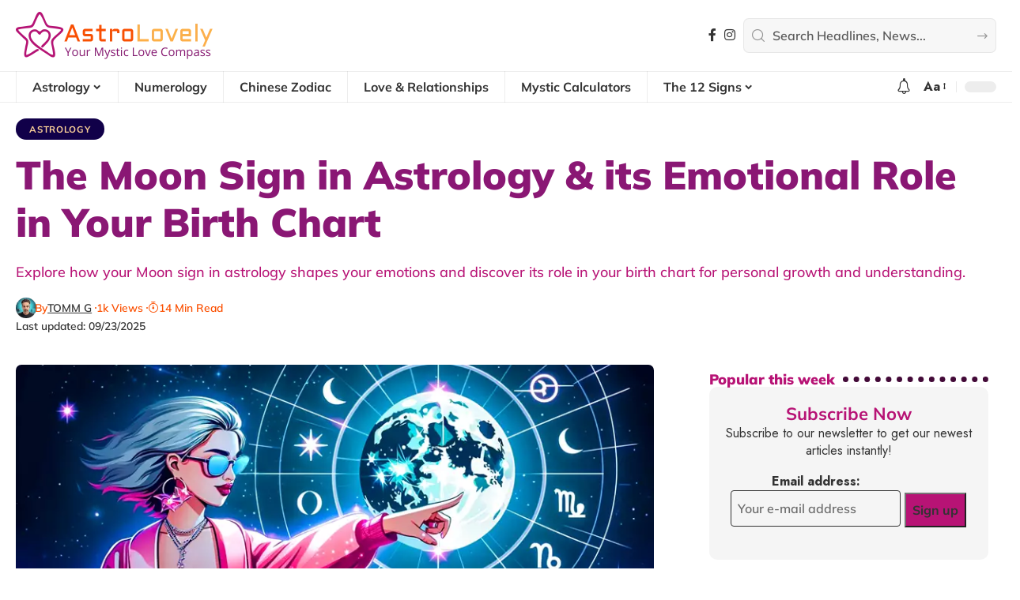

--- FILE ---
content_type: text/html; charset=UTF-8
request_url: https://astrolovely.com/astrology/moon-sign/
body_size: 51040
content:
<!DOCTYPE html><html lang="en-GB"><head><script data-no-optimize="1">var litespeed_docref=sessionStorage.getItem("litespeed_docref");litespeed_docref&&(Object.defineProperty(document,"referrer",{get:function(){return litespeed_docref}}),sessionStorage.removeItem("litespeed_docref"));</script> <meta charset="UTF-8" /><meta http-equiv="X-UA-Compatible" content="IE=edge" /><meta name="viewport" content="width=device-width, initial-scale=1.0" /><link rel="profile" href="https://gmpg.org/xfn/11" /><meta name='robots' content='index, follow, max-image-preview:large, max-snippet:-1, max-video-preview:-1' /><style>img:is([sizes="auto" i], [sizes^="auto," i]) { contain-intrinsic-size: 3000px 1500px }</style><title>The Moon Sign in Astrology &amp; its Emotional Role in Your Birth Chart</title><meta name="description" content="Explore how your Moon sign in astrology shapes your emotions and discover its role in your birth chart for personal growth and understanding." /><link rel="preconnect" href="https://fonts.gstatic.com" crossorigin><link rel="preload" as="style" onload="this.onload=null;this.rel='stylesheet'" id="rb-preload-gfonts" href="https://fonts.googleapis.com/css?family=Jost%3A200%2C300%2C400%2C500%2C600%2C700%2C800%2C900%2C100italic%2C200italic%2C300italic%2C400italic%2C500italic%2C600italic%2C700italic%2C800italic%2C900italic%7CMulish%3A800%2C700%2C600%2C900%2C500%2C400&amp;display=swap" crossorigin><noscript><link rel="stylesheet" href="https://fonts.googleapis.com/css?family=Jost%3A200%2C300%2C400%2C500%2C600%2C700%2C800%2C900%2C100italic%2C200italic%2C300italic%2C400italic%2C500italic%2C600italic%2C700italic%2C800italic%2C900italic%7CMulish%3A800%2C700%2C600%2C900%2C500%2C400&amp;display=swap"></noscript><link rel="canonical" href="https://astrolovely.com/astrology/moon-sign/" /><meta property="og:locale" content="en_GB" /><meta property="og:type" content="article" /><meta property="og:title" content="The Moon Sign in Astrology &amp; its Emotional Role in Your Birth Chart" /><meta property="og:description" content="Explore how your Moon sign in astrology shapes your emotions and discover its role in your birth chart for personal growth and understanding." /><meta property="og:url" content="https://astrolovely.com/astrology/moon-sign/" /><meta property="og:site_name" content="AstroLovely" /><meta property="article:publisher" content="https://www.facebook.com/astrolovelym" /><meta property="article:published_time" content="2024-06-08T18:22:31+00:00" /><meta property="article:modified_time" content="2025-09-23T15:39:47+00:00" /><meta property="og:image" content="https://astrolovely.com/wp-content/uploads/2024/06/moon-sign-astrolovely.webp" /><meta property="og:image:width" content="840" /><meta property="og:image:height" content="480" /><meta property="og:image:type" content="image/webp" /><meta name="author" content="Tomm G" /><meta name="twitter:card" content="summary_large_image" /><meta name="twitter:label1" content="Written by" /><meta name="twitter:data1" content="Tomm G" /><meta name="twitter:label2" content="Estimated reading time" /><meta name="twitter:data2" content="9 minutes" /> <script type="application/ld+json" class="yoast-schema-graph">{"@context":"https://schema.org","@graph":[{"@type":"Article","@id":"https://astrolovely.com/astrology/moon-sign/#article","isPartOf":{"@id":"https://astrolovely.com/astrology/moon-sign/"},"author":{"name":"Tomm G","@id":"https://astrolovely.com/#/schema/person/b4c917a657bdaebd9d3724a00760dcf7"},"headline":"The Moon Sign in Astrology &#038; its Emotional Role in Your Birth Chart","datePublished":"2024-06-08T18:22:31+00:00","dateModified":"2025-09-23T15:39:47+00:00","mainEntityOfPage":{"@id":"https://astrolovely.com/astrology/moon-sign/"},"wordCount":1864,"commentCount":0,"publisher":{"@id":"https://astrolovely.com/#organization"},"image":{"@id":"https://astrolovely.com/astrology/moon-sign/#primaryimage"},"thumbnailUrl":"https://astrolovely.com/wp-content/uploads/2024/06/moon-sign-astrolovely.webp","keywords":["Astrology","Birth chart","moon"],"articleSection":["Astrology"],"inLanguage":"en-GB","potentialAction":[{"@type":"CommentAction","name":"Comment","target":["https://astrolovely.com/astrology/moon-sign/#respond"]}]},{"@type":"WebPage","@id":"https://astrolovely.com/astrology/moon-sign/","url":"https://astrolovely.com/astrology/moon-sign/","name":"The Moon Sign in Astrology & its Emotional Role in Your Birth Chart","isPartOf":{"@id":"https://astrolovely.com/#website"},"primaryImageOfPage":{"@id":"https://astrolovely.com/astrology/moon-sign/#primaryimage"},"image":{"@id":"https://astrolovely.com/astrology/moon-sign/#primaryimage"},"thumbnailUrl":"https://astrolovely.com/wp-content/uploads/2024/06/moon-sign-astrolovely.webp","datePublished":"2024-06-08T18:22:31+00:00","dateModified":"2025-09-23T15:39:47+00:00","description":"Explore how your Moon sign in astrology shapes your emotions and discover its role in your birth chart for personal growth and understanding.","breadcrumb":{"@id":"https://astrolovely.com/astrology/moon-sign/#breadcrumb"},"inLanguage":"en-GB","potentialAction":[{"@type":"ReadAction","target":["https://astrolovely.com/astrology/moon-sign/"]}]},{"@type":"ImageObject","inLanguage":"en-GB","@id":"https://astrolovely.com/astrology/moon-sign/#primaryimage","url":"https://astrolovely.com/wp-content/uploads/2024/06/moon-sign-astrolovely.webp","contentUrl":"https://astrolovely.com/wp-content/uploads/2024/06/moon-sign-astrolovely.webp","width":840,"height":480,"caption":"The Moon Sign in Astrology & its Emotional Role in Your Birth Chart"},{"@type":"BreadcrumbList","@id":"https://astrolovely.com/astrology/moon-sign/#breadcrumb","itemListElement":[{"@type":"ListItem","position":1,"name":"Home","item":"https://astrolovely.com/"},{"@type":"ListItem","position":2,"name":"The Moon Sign in Astrology &#038; its Emotional Role in Your Birth Chart"}]},{"@type":"WebSite","@id":"https://astrolovely.com/#website","url":"https://astrolovely.com/","name":"AstroLovely - Your Mystic Love Compass","description":"Your Mystic Love Compass","publisher":{"@id":"https://astrolovely.com/#organization"},"alternateName":"AstroLovely","potentialAction":[{"@type":"SearchAction","target":{"@type":"EntryPoint","urlTemplate":"https://astrolovely.com/?s={search_term_string}"},"query-input":{"@type":"PropertyValueSpecification","valueRequired":true,"valueName":"search_term_string"}}],"inLanguage":"en-GB"},{"@type":"Organization","@id":"https://astrolovely.com/#organization","name":"AstroLovely - Your Mystic Love Compass","url":"https://astrolovely.com/","logo":{"@type":"ImageObject","inLanguage":"en-GB","@id":"https://astrolovely.com/#/schema/logo/image/","url":"https://astrolovely.com/wp-content/uploads/2023/07/AstroLovely-avatar11.jpg","contentUrl":"https://astrolovely.com/wp-content/uploads/2023/07/AstroLovely-avatar11.jpg","width":675,"height":675,"caption":"AstroLovely - Your Mystic Love Compass"},"image":{"@id":"https://astrolovely.com/#/schema/logo/image/"},"sameAs":["https://www.facebook.com/astrolovelym"]},{"@type":"Person","@id":"https://astrolovely.com/#/schema/person/b4c917a657bdaebd9d3724a00760dcf7","name":"Tomm G","image":{"@type":"ImageObject","inLanguage":"en-GB","@id":"https://astrolovely.com/#/schema/person/image/","url":"https://astrolovely.com/wp-content/litespeed/avatar/0f0cc84362e4725242d1d5be5951022d.jpg?ver=1769171151","contentUrl":"https://astrolovely.com/wp-content/litespeed/avatar/0f0cc84362e4725242d1d5be5951022d.jpg?ver=1769171151","caption":"Tomm G"},"description":"Tomm G, born in 1976, has been deeply involved in astrology for over 25 years. He also leads digital magazines covering topics like mysticism, romance, and music, showcasing his diverse interests. In addition to his writing and editing work, Tomm is talented in photography and design. His creative skills make him stand out in both the art and astrology worlds.","url":"https://astrolovely.com/author/astrolovely-com/"}]}</script> <link rel='dns-prefetch' href='//cdn.jsdelivr.net' /> <script type="application/ld+json">{
    "@context": "https://schema.org",
    "@type": "Organization",
    "legalName": "AstroLovely",
    "url": "https://astrolovely.com/",
    "email": "astrolovely.com@gmail.com",
    "logo": "https://astrolovely.com/wp-content/uploads/2023/07/AstroLovely-avatar11.jpg",
    "sameAs": [
        "https://www.facebook.com/astrolovelym",
        "https://www.instagram.com/astrolovelym/"
    ]
}</script> <link data-optimized="2" rel="stylesheet" href="https://astrolovely.com/wp-content/litespeed/css/64954e97b08943f6b37e2109ffa0b265.css?ver=9db8e" /><style id='classic-theme-styles-inline-css'>/*! This file is auto-generated */
.wp-block-button__link{color:#fff;background-color:#32373c;border-radius:9999px;box-shadow:none;text-decoration:none;padding:calc(.667em + 2px) calc(1.333em + 2px);font-size:1.125em}.wp-block-file__button{background:#32373c;color:#fff;text-decoration:none}</style><style id='global-styles-inline-css'>:root{--wp--preset--aspect-ratio--square: 1;--wp--preset--aspect-ratio--4-3: 4/3;--wp--preset--aspect-ratio--3-4: 3/4;--wp--preset--aspect-ratio--3-2: 3/2;--wp--preset--aspect-ratio--2-3: 2/3;--wp--preset--aspect-ratio--16-9: 16/9;--wp--preset--aspect-ratio--9-16: 9/16;--wp--preset--color--black: #000000;--wp--preset--color--cyan-bluish-gray: #abb8c3;--wp--preset--color--white: #ffffff;--wp--preset--color--pale-pink: #f78da7;--wp--preset--color--vivid-red: #cf2e2e;--wp--preset--color--luminous-vivid-orange: #ff6900;--wp--preset--color--luminous-vivid-amber: #fcb900;--wp--preset--color--light-green-cyan: #7bdcb5;--wp--preset--color--vivid-green-cyan: #00d084;--wp--preset--color--pale-cyan-blue: #8ed1fc;--wp--preset--color--vivid-cyan-blue: #0693e3;--wp--preset--color--vivid-purple: #9b51e0;--wp--preset--gradient--vivid-cyan-blue-to-vivid-purple: linear-gradient(135deg,rgba(6,147,227,1) 0%,rgb(155,81,224) 100%);--wp--preset--gradient--light-green-cyan-to-vivid-green-cyan: linear-gradient(135deg,rgb(122,220,180) 0%,rgb(0,208,130) 100%);--wp--preset--gradient--luminous-vivid-amber-to-luminous-vivid-orange: linear-gradient(135deg,rgba(252,185,0,1) 0%,rgba(255,105,0,1) 100%);--wp--preset--gradient--luminous-vivid-orange-to-vivid-red: linear-gradient(135deg,rgba(255,105,0,1) 0%,rgb(207,46,46) 100%);--wp--preset--gradient--very-light-gray-to-cyan-bluish-gray: linear-gradient(135deg,rgb(238,238,238) 0%,rgb(169,184,195) 100%);--wp--preset--gradient--cool-to-warm-spectrum: linear-gradient(135deg,rgb(74,234,220) 0%,rgb(151,120,209) 20%,rgb(207,42,186) 40%,rgb(238,44,130) 60%,rgb(251,105,98) 80%,rgb(254,248,76) 100%);--wp--preset--gradient--blush-light-purple: linear-gradient(135deg,rgb(255,206,236) 0%,rgb(152,150,240) 100%);--wp--preset--gradient--blush-bordeaux: linear-gradient(135deg,rgb(254,205,165) 0%,rgb(254,45,45) 50%,rgb(107,0,62) 100%);--wp--preset--gradient--luminous-dusk: linear-gradient(135deg,rgb(255,203,112) 0%,rgb(199,81,192) 50%,rgb(65,88,208) 100%);--wp--preset--gradient--pale-ocean: linear-gradient(135deg,rgb(255,245,203) 0%,rgb(182,227,212) 50%,rgb(51,167,181) 100%);--wp--preset--gradient--electric-grass: linear-gradient(135deg,rgb(202,248,128) 0%,rgb(113,206,126) 100%);--wp--preset--gradient--midnight: linear-gradient(135deg,rgb(2,3,129) 0%,rgb(40,116,252) 100%);--wp--preset--font-size--small: 13px;--wp--preset--font-size--medium: 20px;--wp--preset--font-size--large: 36px;--wp--preset--font-size--x-large: 42px;--wp--preset--spacing--20: 0.44rem;--wp--preset--spacing--30: 0.67rem;--wp--preset--spacing--40: 1rem;--wp--preset--spacing--50: 1.5rem;--wp--preset--spacing--60: 2.25rem;--wp--preset--spacing--70: 3.38rem;--wp--preset--spacing--80: 5.06rem;--wp--preset--shadow--natural: 6px 6px 9px rgba(0, 0, 0, 0.2);--wp--preset--shadow--deep: 12px 12px 50px rgba(0, 0, 0, 0.4);--wp--preset--shadow--sharp: 6px 6px 0px rgba(0, 0, 0, 0.2);--wp--preset--shadow--outlined: 6px 6px 0px -3px rgba(255, 255, 255, 1), 6px 6px rgba(0, 0, 0, 1);--wp--preset--shadow--crisp: 6px 6px 0px rgba(0, 0, 0, 1);}:where(.is-layout-flex){gap: 0.5em;}:where(.is-layout-grid){gap: 0.5em;}body .is-layout-flex{display: flex;}.is-layout-flex{flex-wrap: wrap;align-items: center;}.is-layout-flex > :is(*, div){margin: 0;}body .is-layout-grid{display: grid;}.is-layout-grid > :is(*, div){margin: 0;}:where(.wp-block-columns.is-layout-flex){gap: 2em;}:where(.wp-block-columns.is-layout-grid){gap: 2em;}:where(.wp-block-post-template.is-layout-flex){gap: 1.25em;}:where(.wp-block-post-template.is-layout-grid){gap: 1.25em;}.has-black-color{color: var(--wp--preset--color--black) !important;}.has-cyan-bluish-gray-color{color: var(--wp--preset--color--cyan-bluish-gray) !important;}.has-white-color{color: var(--wp--preset--color--white) !important;}.has-pale-pink-color{color: var(--wp--preset--color--pale-pink) !important;}.has-vivid-red-color{color: var(--wp--preset--color--vivid-red) !important;}.has-luminous-vivid-orange-color{color: var(--wp--preset--color--luminous-vivid-orange) !important;}.has-luminous-vivid-amber-color{color: var(--wp--preset--color--luminous-vivid-amber) !important;}.has-light-green-cyan-color{color: var(--wp--preset--color--light-green-cyan) !important;}.has-vivid-green-cyan-color{color: var(--wp--preset--color--vivid-green-cyan) !important;}.has-pale-cyan-blue-color{color: var(--wp--preset--color--pale-cyan-blue) !important;}.has-vivid-cyan-blue-color{color: var(--wp--preset--color--vivid-cyan-blue) !important;}.has-vivid-purple-color{color: var(--wp--preset--color--vivid-purple) !important;}.has-black-background-color{background-color: var(--wp--preset--color--black) !important;}.has-cyan-bluish-gray-background-color{background-color: var(--wp--preset--color--cyan-bluish-gray) !important;}.has-white-background-color{background-color: var(--wp--preset--color--white) !important;}.has-pale-pink-background-color{background-color: var(--wp--preset--color--pale-pink) !important;}.has-vivid-red-background-color{background-color: var(--wp--preset--color--vivid-red) !important;}.has-luminous-vivid-orange-background-color{background-color: var(--wp--preset--color--luminous-vivid-orange) !important;}.has-luminous-vivid-amber-background-color{background-color: var(--wp--preset--color--luminous-vivid-amber) !important;}.has-light-green-cyan-background-color{background-color: var(--wp--preset--color--light-green-cyan) !important;}.has-vivid-green-cyan-background-color{background-color: var(--wp--preset--color--vivid-green-cyan) !important;}.has-pale-cyan-blue-background-color{background-color: var(--wp--preset--color--pale-cyan-blue) !important;}.has-vivid-cyan-blue-background-color{background-color: var(--wp--preset--color--vivid-cyan-blue) !important;}.has-vivid-purple-background-color{background-color: var(--wp--preset--color--vivid-purple) !important;}.has-black-border-color{border-color: var(--wp--preset--color--black) !important;}.has-cyan-bluish-gray-border-color{border-color: var(--wp--preset--color--cyan-bluish-gray) !important;}.has-white-border-color{border-color: var(--wp--preset--color--white) !important;}.has-pale-pink-border-color{border-color: var(--wp--preset--color--pale-pink) !important;}.has-vivid-red-border-color{border-color: var(--wp--preset--color--vivid-red) !important;}.has-luminous-vivid-orange-border-color{border-color: var(--wp--preset--color--luminous-vivid-orange) !important;}.has-luminous-vivid-amber-border-color{border-color: var(--wp--preset--color--luminous-vivid-amber) !important;}.has-light-green-cyan-border-color{border-color: var(--wp--preset--color--light-green-cyan) !important;}.has-vivid-green-cyan-border-color{border-color: var(--wp--preset--color--vivid-green-cyan) !important;}.has-pale-cyan-blue-border-color{border-color: var(--wp--preset--color--pale-cyan-blue) !important;}.has-vivid-cyan-blue-border-color{border-color: var(--wp--preset--color--vivid-cyan-blue) !important;}.has-vivid-purple-border-color{border-color: var(--wp--preset--color--vivid-purple) !important;}.has-vivid-cyan-blue-to-vivid-purple-gradient-background{background: var(--wp--preset--gradient--vivid-cyan-blue-to-vivid-purple) !important;}.has-light-green-cyan-to-vivid-green-cyan-gradient-background{background: var(--wp--preset--gradient--light-green-cyan-to-vivid-green-cyan) !important;}.has-luminous-vivid-amber-to-luminous-vivid-orange-gradient-background{background: var(--wp--preset--gradient--luminous-vivid-amber-to-luminous-vivid-orange) !important;}.has-luminous-vivid-orange-to-vivid-red-gradient-background{background: var(--wp--preset--gradient--luminous-vivid-orange-to-vivid-red) !important;}.has-very-light-gray-to-cyan-bluish-gray-gradient-background{background: var(--wp--preset--gradient--very-light-gray-to-cyan-bluish-gray) !important;}.has-cool-to-warm-spectrum-gradient-background{background: var(--wp--preset--gradient--cool-to-warm-spectrum) !important;}.has-blush-light-purple-gradient-background{background: var(--wp--preset--gradient--blush-light-purple) !important;}.has-blush-bordeaux-gradient-background{background: var(--wp--preset--gradient--blush-bordeaux) !important;}.has-luminous-dusk-gradient-background{background: var(--wp--preset--gradient--luminous-dusk) !important;}.has-pale-ocean-gradient-background{background: var(--wp--preset--gradient--pale-ocean) !important;}.has-electric-grass-gradient-background{background: var(--wp--preset--gradient--electric-grass) !important;}.has-midnight-gradient-background{background: var(--wp--preset--gradient--midnight) !important;}.has-small-font-size{font-size: var(--wp--preset--font-size--small) !important;}.has-medium-font-size{font-size: var(--wp--preset--font-size--medium) !important;}.has-large-font-size{font-size: var(--wp--preset--font-size--large) !important;}.has-x-large-font-size{font-size: var(--wp--preset--font-size--x-large) !important;}
:where(.wp-block-post-template.is-layout-flex){gap: 1.25em;}:where(.wp-block-post-template.is-layout-grid){gap: 1.25em;}
:where(.wp-block-columns.is-layout-flex){gap: 2em;}:where(.wp-block-columns.is-layout-grid){gap: 2em;}
:root :where(.wp-block-pullquote){font-size: 1.5em;line-height: 1.6;}</style><link rel='stylesheet' id='chinese-calendar-style-css' href='https://astrolovely.com/wp-content/plugins/chinese%20calendar/css/chinese-calendar.css' media='all' /><style id='foxiz-main-inline-css'>:root {--body-family:Jost, Arial, Helvetica, sans-serif;--body-fweight:400;--body-fcolor:#333333;--body-fsize:16px;--body-fheight:1.125;--h1-family:Mulish, Arial, Helvetica, sans-serif;--h1-fweight:800;--h1-fcolor:#8a1774;--h1-fsize:42px;--h1-fspace:0.00476em;--h2-family:Mulish, Arial, Helvetica, sans-serif;--h2-fweight:800;--h2-fcolor:#8a1774;--h2-fsize:34px;--h2-fspace:0.00588em;--h3-family:Mulish, Arial, Helvetica, sans-serif;--h3-fweight:700;--h3-fcolor:#8a1774;--h3-fspace:0px;--h4-family:Mulish;--h4-fweight:700;--h4-fcolor:#fb4f00;--h4-fspace:0px;--h5-family:Mulish, Arial, Helvetica, sans-serif;--h5-fweight:600;--h5-fcolor:#8a1774;--h6-family:Mulish, Arial, Helvetica, sans-serif;--h6-fweight:600;--h6-fcolor:#8a1774;--cat-family:Mulish;--cat-fweight:700;--cat-transform:uppercase;--cat-fsize:10px;--meta-family:Mulish;--meta-fweight:600;--meta-transform:none;--meta-fcolor:#fb4f00;--meta-fsize:12px;--meta-b-family:Mulish;--meta-b-fweight:600;--meta-b-transform:uppercase;--input-family:Mulish;--input-fweight:600;--input-fsize:16px;--btn-family:Mulish;--btn-fweight:700;--menu-family:Mulish;--menu-fweight:700;--menu-fsize:16px;--menu-fspace:0.00000em;--submenu-family:Mulish;--submenu-fweight:700;--submenu-fsize:14px;--dwidgets-family:Mulish, Arial, Helvetica, sans-serif;--dwidgets-fweight:800;--dwidgets-fsize:0.1px;--headline-family:Mulish;--headline-fweight:900;--headline-fsize:50px;--headline-fspace:0.00000em;--headline-fheight:1.200;--tagline-family:Mulish;--tagline-fweight:500;--tagline-fsize:18px;--heading-family:Mulish;--heading-fweight:900;--heading-fsize:18px;--subheading-family:Mulish;--subheading-fweight:400;--subheading-fsize:14px;--quote-family:Mulish;--quote-fweight:900;--excerpt-family:Jost, Arial, Helvetica, sans-serif;--excerpt-fsize:16px;--bcrumb-family:Jost;--bcrumb-fsize:14px;--readmore-fsize : 16px;--headline-s-fsize : 50px;--tagline-s-fsize : 16px;}@media (max-width: 1024px) {body {--body-fsize : 16px;--h1-fsize : 38px;--h2-fsize : 30px;--meta-fsize : 12px;--readmore-fsize : 14px;--input-fsize : 14px;--excerpt-fsize : 14px;--headline-fsize : 48px;--headline-s-fsize : 48px;--tagline-fsize : 16px;--tagline-s-fsize : 16px;}}@media (max-width: 767px) {body {--body-fsize : 16px;--h1-fsize : 28px;--h2-fsize : 24px;--meta-fsize : 12px;--readmore-fsize : 14px;--input-fsize : 12px;--excerpt-fsize : 14px;--headline-fsize : 24px;--headline-s-fsize : 24px;}}:root {--g-color :#b71375;--g-color-90 :#b71375e6;--dark-accent :#75134f;--dark-accent-90 :#75134fe6;--dark-accent-0 :#75134f00;--bookmark-color :#8a1774;--bookmark-color-90 :#8a1774e6;--counter-color :rgba(251,79,0,0.29);--counter-opacity : 1;--hyperlink-color :#b71375;--excerpt-color :#3e0f35;--bcrumb-color :#fb4f00;--indicator-bg-from :#ffb049;--indicator-bg-to :#b71375;--alert-bg :#ffb049;--alert-color :#8a1774;}[data-theme="dark"], .light-scheme {--g-color :#ffb049;--g-color-90 :#ffb049e6;--bookmark-color :#ffa176;--bookmark-color-90 :#ffa176e6;--solid-white :#0c1015;--dark-accent :#4c0c34;--dark-accent-90 :#4c0c34e6;--dark-accent-0 :#4c0c3400;--alert-bg :#8a1774;--alert-color :#ffb049;--excerpt-color :#fcb8e4;--bcrumb-color :#f2d0ed;--meta-fcolor :#ff854d;--counter-color :rgba(255,176,73,0.31);}.is-hd-1, .is-hd-2, .is-hd-3 {--nav-height :60px;}[data-theme="dark"].is-hd-4 {--nav-bg: #191c20;--nav-bg-from: #191c20;--nav-bg-to: #191c20;--nav-bg-glass: #191c2011;--nav-bg-glass-from: #191c2011;--nav-bg-glass-to: #191c2011;}.is-hd-5, body.is-hd-5:not(.sticky-on) {--nav-bg: #fed094;--nav-bg-from: #fed094;--nav-bg-to: #fed094;--nav-bg-glass: #fed094bb;--nav-bg-glass-from: #fed094bb;--nav-bg-glass-to: #fed094bb;--nav-color :#8a1774;--nav-color-10 :#8a17741a;--nav-color-h :#fb4f00;--nav-color-h-accent :#b71375;--nav-height :50px;--hd-logo-height :70px;}[data-theme="dark"].is-hd-5, [data-theme="dark"].is-hd-5:not(.sticky-on) {--nav-bg: #4d1342;--nav-bg-from: #4d1342;--nav-bg-to: #4d1342;--nav-bg-glass: #4d134211;--nav-bg-glass-from: #4d134211;--nav-bg-glass-to: #4d134211;--nav-color :#ffb049;--nav-color-10 :#ffb0491a;}:root {--mbnav-bg: #ffffff;--mbnav-bg-from: #ffffff;--mbnav-bg-to: #ffffff;--mbnav-bg-glass: #ffffffbb;--mbnav-bg-glass-from: #ffffffbb;--mbnav-bg-glass-to: #ffffffbb;--submbnav-bg: #ffb049;--submbnav-bg-from: #ffb049;--submbnav-bg-to: #ffb049;--submbnav-color :#3a0933;--submbnav-color-10 :#3a09331a;}[data-theme="dark"] {--mbnav-bg: #4d1342;--mbnav-bg-from: #4d1342;--mbnav-bg-to: #4d1342;--mbnav-bg-glass: #4d134211;--mbnav-bg-glass-from: #4d134211;--mbnav-bg-glass-to: #4d134211;--submbnav-bg: #4d1342;--submbnav-bg-from: #4d1342;--submbnav-bg-to: #4d1342;--mbnav-color :#ffb049;--submbnav-color :#ffb049;}.p-category {--cat-highlight : #691359;--cat-highlight-90 : #691359e6;--cat-fcolor : #fbcf95;}[data-theme="dark"] .p-category, .light-scheme .p-category, [data-theme="dark"] .meta-tax, .light-scheme .meta-tax {--cat-highlight : #ffb049;--cat-highlight-90 : #ffb049e6;--cat-fcolor : #691359;}:root {--topad-spacing :15px;--round-3 :4px;--round-5 :7px;--round-7 :12px;--input-bg : transparent;--input-border : 1px solid currentColor;--hyperlink-color :#b71375;--hyperlink-line-color :#f5acd8;--mbnav-height :52px;--heading-color :#b71375;--heading-sub-color :#430a38;--rb-width : 1480px;--rb-small-width : 991px;--rb-s-width : 1480px;--s-content-width : 760px;--max-width-wo-sb : 840px;--s10-feat-ratio :55%;--s11-feat-ratio :55%;--title-hcolor :#b71375;--title-e-hcolor :#ffb049;--login-popup-w : 350px;--dm-light-color : #8a1774;--dm-light-bg : #ffb049;--dm-dark-color : #ffb049;--dm-dark-bg : #8a1774;}[data-theme="dark"], .light-scheme {--heading-color :#ffb049;--heading-sub-color :#ffedfc;--hyperlink-color :#ffb049;--hyperlink-line-color :#ffe4c4;--title-hcolor :#ffb049;--title-e-hcolor :#b71375; }.p-readmore { font-family:Mulish;font-weight:700;}.mobile-menu > li > a  { font-family:Mulish;font-weight:700;font-size:14px;}.mobile-menu .sub-menu a, .logged-mobile-menu a { font-family:Mulish;font-weight:700;font-size:17px;letter-spacing:0px;}.mobile-qview a { font-family:Mulish;font-weight:700;font-size:17px;letter-spacing:0px;}.search-header:before { background-repeat : no-repeat;background-size : cover;background-attachment : scroll;background-position : center center;}[data-theme="dark"] .search-header:before { background-repeat : no-repeat;background-size : cover;background-attachment : scroll;background-position : center center;}.block-grid-box-2 {--default-box :#faf2e7;}.block-grid-box-2 {--default-dark-box :#0c0c0c;}.copyright-inner .copyright { font-size:16px; }#amp-mobile-version-switcher { display: none; }input[type="text"]:focus, input[type="tel"]:focus , input[type="password"]:focus,input[type="email"]:focus, input[type="url"]:focus, input[type="search"]:focus, input[type="number"]:focus,textarea:focus { border-color: #b5b5b5; }.p-category.category-id-176, .term-i-176 {--cat-highlight : #1c3c75;--cat-highlight-90 : #1c3c75e6;--cat-fcolor : #d5e4ff;}.category-176 .blog-content {--heading-sub-color : #1c3c75;}.is-cbox-176 {--cbox-bg : #1c3c75e6;}.p-category.category-id-104, .term-i-104 {--cat-highlight : #638dd7;--cat-highlight-90 : #638dd7e6;--cat-fcolor : #ffffff;}.category-104 .blog-content {--heading-sub-color : #638dd7;}.is-cbox-104 {--cbox-bg : #638dd7e6;}.p-category.category-id-94, .term-i-94 {--cat-highlight : #d37020;--cat-highlight-90 : #d37020e6;--cat-fcolor : #ffffff;}.category-94 .blog-content {--heading-sub-color : #d37020;}.is-cbox-94 {--cbox-bg : #d37020e6;}.p-category.category-id-17, .term-i-17 {--cat-highlight : #110049;--cat-highlight-90 : #110049e6;--cat-fcolor : #fcd199;}.category-17 .blog-content {--heading-sub-color : #110049;}.is-cbox-17 {--cbox-bg : #110049e6;}.p-category.category-id-97, .term-i-97 {--cat-highlight : #107b82;--cat-highlight-90 : #107b82e6;--cat-fcolor : #ffffff;}.category-97 .blog-content {--heading-sub-color : #107b82;}.is-cbox-97 {--cbox-bg : #107b82e6;}.p-category.category-id-103, .term-i-103 {--cat-highlight : #5e830f;--cat-highlight-90 : #5e830fe6;--cat-fcolor : #ffffff;}.category-103 .blog-content {--heading-sub-color : #5e830f;}.is-cbox-103 {--cbox-bg : #5e830fe6;}.p-category.category-id-20, .term-i-20 {--cat-highlight : #c52a19;--cat-highlight-90 : #c52a19e6;--cat-fcolor : #efdc62;}.category-20 .blog-content {--heading-sub-color : #c52a19;}.is-cbox-20 {--cbox-bg : #c52a19e6;}.p-category.category-id-175, .term-i-175 {--cat-highlight : #523b05;--cat-highlight-90 : #523b05e6;--cat-fcolor : #d5e4b5;}.category-175 .blog-content {--heading-sub-color : #523b05;}.is-cbox-175 {--cbox-bg : #523b05e6;}.p-category.category-id-174, .term-i-174 {--cat-highlight : #911002;--cat-highlight-90 : #911002e6;--cat-fcolor : #f7e7c1;}.category-174 .blog-content {--heading-sub-color : #911002;}.is-cbox-174 {--cbox-bg : #911002e6;}.p-category.category-id-96, .term-i-96 {--cat-highlight : #638dd7;--cat-highlight-90 : #638dd7e6;--cat-fcolor : #ffffff;}[data-theme="dark"] .p-category.category-id-96,.light-scheme .p-category.category-id-96{--cat-fcolor : #ffffff;}.category-96 .blog-content {--heading-sub-color : #638dd7;}.is-cbox-96 {--cbox-bg : #638dd7e6;}.p-category.category-id-98, .term-i-98 {--cat-highlight : #d37020;--cat-highlight-90 : #d37020e6;--cat-fcolor : #ffffff;}.category-98 .blog-content {--heading-sub-color : #d37020;}.is-cbox-98 {--cbox-bg : #d37020e6;}.p-category.category-id-100, .term-i-100 {--cat-highlight : #638dd7;--cat-highlight-90 : #638dd7e6;--cat-fcolor : #ffffff;}.category-100 .blog-content {--heading-sub-color : #638dd7;}.is-cbox-100 {--cbox-bg : #638dd7e6;}.p-category.category-id-33, .term-i-33 {--cat-highlight : #63003d;--cat-highlight-90 : #63003de6;--cat-fcolor : #ffffff;}.category-33 .blog-content {--heading-sub-color : #63003d;}.is-cbox-33 {--cbox-bg : #63003de6;}.p-category.category-id-83, .term-i-83 {--cat-highlight : #3c29af;--cat-highlight-90 : #3c29afe6;--cat-fcolor : #ffffff;}.category-83 .blog-content {--heading-sub-color : #3c29af;}.is-cbox-83 {--cbox-bg : #3c29afe6;}.p-category.category-id-19, .term-i-19 {--cat-highlight : #d1dc28;--cat-highlight-90 : #d1dc28e6;--cat-fcolor : #8a1774;}.category-19 .blog-content {--heading-sub-color : #d1dc28;}.is-cbox-19 {--cbox-bg : #d1dc28e6;}.p-category.category-id-105, .term-i-105 {--cat-highlight : #107b82;--cat-highlight-90 : #107b82e6;--cat-fcolor : #ffffff;}.category-105 .blog-content {--heading-sub-color : #107b82;}.is-cbox-105 {--cbox-bg : #107b82e6;}.p-category.category-id-164, .term-i-164 {--cat-highlight : #828282;--cat-highlight-90 : #828282e6;--cat-fcolor : #ffffff;}.category-164 .blog-content {--heading-sub-color : #828282;}.is-cbox-164 {--cbox-bg : #828282e6;}.p-category.category-id-102, .term-i-102 {--cat-highlight : #d37020;--cat-highlight-90 : #d37020e6;--cat-fcolor : #ffffff;}.category-102 .blog-content {--heading-sub-color : #d37020;}.is-cbox-102 {--cbox-bg : #d37020e6;}.p-category.category-id-101, .term-i-101 {--cat-highlight : #107b82;--cat-highlight-90 : #107b82e6;--cat-fcolor : #ffffff;}.category-101 .blog-content {--heading-sub-color : #107b82;}.is-cbox-101 {--cbox-bg : #107b82e6;}.p-category.category-id-178, .term-i-178 {--cat-highlight : #00a9d8;--cat-highlight-90 : #00a9d8e6;--cat-fcolor : #232323;}.category-178 .blog-content {--heading-sub-color : #00a9d8;}.is-cbox-178 {--cbox-bg : #00a9d8e6;}.p-category.category-id-95, .term-i-95 {--cat-highlight : #5e830f;--cat-highlight-90 : #5e830fe6;--cat-fcolor : #ffffff;}.category-95 .blog-content {--heading-sub-color : #5e830f;}.is-cbox-95 {--cbox-bg : #5e830fe6;}.p-category.category-id-99, .term-i-99 {--cat-highlight : #5e830f;--cat-highlight-90 : #5e830fe6;--cat-fcolor : #ffffff;}.category-99 .blog-content {--heading-sub-color : #5e830f;}.is-cbox-99 {--cbox-bg : #5e830fe6;}.p-category.category-id-177, .term-i-177 {--cat-highlight : #193740;--cat-highlight-90 : #193740e6;--cat-fcolor : #acece7;}.category-177 .blog-content {--heading-sub-color : #193740;}.is-cbox-177 {--cbox-bg : #193740e6;}</style> <script type="litespeed/javascript" data-src="https://astrolovely.com/wp-includes/js/jquery/jquery.min.js" id="jquery-core-js"></script> <script id="numerology-calculator-js-js-extra" type="litespeed/javascript">var commonjs={"ajaxurl":"https:\/\/astrolovely.com\/wp-admin\/admin-ajax.php"}</script> <link rel="preload" href="https://astrolovely.com/wp-content/themes/foxiz/assets/fonts/icons.woff2?ver=2.5.0" as="font" type="font/woff2" crossorigin="anonymous"> <script type="litespeed/javascript" data-src="https://pagead2.googlesyndication.com/pagead/js/adsbygoogle.js?client=ca-pub-0975552616368813"
     crossorigin="anonymous"></script><style id="di-answerbox-admin-css">/* Page shell */
.di-ab-form{max-width:1200px}
/* Cards & section spacing */
.di-ab-card{background:#fff;border:1px solid #dcdcde;border-radius:8px;padding:18px 20px;margin:24px 0}
.di-ab-card>h2{margin:.25rem 0 1rem;font-size:18px}
/* Rows and columns */
.di-ab-row{display:flex;align-items:flex-start;gap:24px;margin:24px 0}
.di-ab-col-3{flex:0 0 240px;font-weight:600;line-height:1.3;padding-top:6px}
.di-ab-col-9{flex:1;min-width:0}
/* Sub-groups (sub-sections) */
.di-ab-group{border-top:1px solid #eef0f2;margin-top:16px;padding-top:12px}
.di-ab-group>h3{margin:0 0 10px;font-size:14px;font-weight:600;color:#444}
/* Inline fields */
.di-fields{display:flex;flex-wrap:wrap;gap:24px}
.di-field{min-width:220px;flex:0 0 auto}
.di-field .di-lbl{display:block;margin:0 0 6px;font-weight:600}
.di-field .description{display:block;font-size:12px;color:#666;margin-top:4px}
/* Disabled group */
.di-disabled{opacity:.55;pointer-events:none;filter:grayscale(1)}
/* Admin preview wrapper border removed (so box border is the only border) */
.di-answerbox-mb #di_ab_preview_wrap{padding:0;margin:0}
/* --- Front/preview box (also used in admin preview) --- */
.di-answerbox {width:var(--di-ab-width,auto);max-width:var(--di-ab-max,100%);padding:var(--di-ab-pad,12px);
  border:var(--di-ab-bw,1px) var(--di-ab-bs,solid) var(--di-ab-border,currentColor);
  border-radius:var(--di-ab-br,8px);background:var(--di-ab-bg,transparent);
  color:var(--di-ab-text,inherit);box-shadow:var(--di-ab-shadow,none);margin:1.0rem 0;line-height:1.55;}
.di-answerbox.di-style-plain{border-width:0;box-shadow:none;background:transparent;}
.di-answerbox.di-style-border{background:var(--di-ab-bg,transparent);border-color:var(--di-ab-border,#e5e7eb);}
.di-answerbox-label{font-size:var(--di-label-size,12px);letter-spacing:.02em;margin:0 0 .35rem 0;display:inline-flex;align-items:center;gap:.4rem;color:var(--di-label-color,inherit);font-weight:var(--di-label-weight,600);position:relative}
.di-answerbox-title{font-weight:var(--di-title-weight,700);margin:.2rem 0 .5rem 0;font-size:var(--di-title-size,16px);color:var(--di-title-color,inherit)}
.di-title-underline{border-bottom:2px solid currentColor; padding-bottom:.1rem;}
.di-title-underline-dash{border-bottom:2px dashed currentColor; padding-bottom:.1rem;}
.di-title-italic{font-style:italic;}
.di-answerbox-body{font-size:var(--di-answer-size,14px);color:var(--di-answer-color,inherit);font-weight:var(--di-answer-weight,400)}
.di-answerbox-body p{margin:.6rem 0;}
.di-answerbox-hidden{display:none;}
/* Label decorations */
.di-label-underline{border-bottom:2px solid currentColor; padding-bottom:.1rem;}
.di-label-underline-dash{border-bottom:2px dashed currentColor; padding-bottom:.1rem;}
.di-label-italic{font-style:italic;}
.di-label-dot-before:before{content:"•";display:inline-block;margin-right:.35rem;opacity:.8;}
.di-label-dot-both:before,.di-label-dot-both:after{content:"•";display:inline-block;opacity:.8;}
.di-label-dot-both:before{margin-right:.35rem;}
.di-label-dot-both:after{margin-left:.35rem;}
.di-label-pill{background:rgba(0,0,0,.08);padding:.12rem .45rem;border-radius:999px;}
.di-label-bar-left{padding-left:.6rem;border-left:6px solid currentColor;}
.di-label-bar-right{padding-right:.6rem;border-right:6px solid currentColor;}
.di-label-bar-both{padding:0 .6rem;border-left:6px solid currentColor;border-right:6px solid currentColor;}
.di-label-stripe-center:before{content:"";width:6px;height:1em;background:currentColor;display:inline-block;margin-right:.35rem;vertical-align:middle}
.di-label-stripe-center-both:before,.di-label-stripe-center-both:after{content:"";width:6px;height:1em;background:currentColor;display:inline-block;vertical-align:middle}
.di-label-stripe-center-both:before{margin-right:.35rem;}
.di-label-stripe-center-both:after{margin-left:.35rem;}</style><meta name="generator" content="Elementor 3.32.2; features: additional_custom_breakpoints; settings: css_print_method-external, google_font-enabled, font_display-swap">
 <script type="litespeed/javascript" data-src="https://www.googletagmanager.com/gtag/js?id=G-13EPV58HK4"></script> <script type="litespeed/javascript">window.dataLayer=window.dataLayer||[];function gtag(){dataLayer.push(arguments)}
gtag('js',new Date());gtag('config','G-13EPV58HK4')</script> <script type="application/ld+json">{
    "@context": "https://schema.org",
    "@type": "WebSite",
    "@id": "https://astrolovely.com/#website",
    "url": "https://astrolovely.com/",
    "name": "AstroLovely",
    "potentialAction": {
        "@type": "SearchAction",
        "target": "https://astrolovely.com/?s={search_term_string}",
        "query-input": "required name=search_term_string"
    }
}</script> <style>.e-con.e-parent:nth-of-type(n+4):not(.e-lazyloaded):not(.e-no-lazyload),
				.e-con.e-parent:nth-of-type(n+4):not(.e-lazyloaded):not(.e-no-lazyload) * {
					background-image: none !important;
				}
				@media screen and (max-height: 1024px) {
					.e-con.e-parent:nth-of-type(n+3):not(.e-lazyloaded):not(.e-no-lazyload),
					.e-con.e-parent:nth-of-type(n+3):not(.e-lazyloaded):not(.e-no-lazyload) * {
						background-image: none !important;
					}
				}
				@media screen and (max-height: 640px) {
					.e-con.e-parent:nth-of-type(n+2):not(.e-lazyloaded):not(.e-no-lazyload),
					.e-con.e-parent:nth-of-type(n+2):not(.e-lazyloaded):not(.e-no-lazyload) * {
						background-image: none !important;
					}
				}</style><meta name="p:domain_verify" content="bd36d9113c90454b6ed1aed3e1f59305"/><script type="application/ld+json">{
    "@context": "https://schema.org",
    "@type": "Article",
    "headline": "The Moon Sign in Astrology &#038; its Emotional Role in Your Birth Chart",
    "description": "Explore how your Moon sign in astrology shapes your emotions and discover its role in your birth chart for personal growth and understanding.",
    "mainEntityOfPage": {
        "@type": "WebPage",
        "@id": "https://astrolovely.com/astrology/moon-sign/"
    },
    "author": {
        "@type": "Person",
        "name": "Tomm G",
        "url": "https://astrolovely.com/author/astrolovely-com/"
    },
    "publisher": {
        "@type": "Organization",
        "name": "AstroLovely",
        "url": "https://astrolovely.com/",
        "logo": {
            "@type": "ImageObject",
            "url": "https://astrolovely.com/wp-content/uploads/2023/07/AstroLovely-avatar11.jpg"
        }
    },
    "dateModified": "2025-09-23T16:39:47+01:00",
    "datePublished": "2025-09-23T16:39:47+01:00",
    "image": {
        "@type": "ImageObject",
        "url": "https://astrolovely.com/wp-content/uploads/2024/06/moon-sign-astrolovely.webp",
        "width": "840",
        "height": "480"
    },
    "commentCount": 0,
    "articleSection": [
        "Astrology"
    ]
}</script> <link rel="icon" href="https://astrolovely.com/wp-content/uploads/2023/06/cropped-astrolovely-avatar-v1-32x32.png" sizes="32x32" /><link rel="icon" href="https://astrolovely.com/wp-content/uploads/2023/06/cropped-astrolovely-avatar-v1-192x192.png" sizes="192x192" /><link rel="apple-touch-icon" href="https://astrolovely.com/wp-content/uploads/2023/06/cropped-astrolovely-avatar-v1-180x180.png" /><meta name="msapplication-TileImage" content="https://astrolovely.com/wp-content/uploads/2023/06/cropped-astrolovely-avatar-v1-270x270.png" /> <script type="application/ld+json">{
    "@context": "https://schema.org",
    "@type": "FAQPage",
    "mainEntity": [
        {
            "@type": "Question",
            "name": "What is a Moon sign in astrology?",
            "acceptedAnswer": {
                "@type": "Answer",
                "text": "A Moon sign reveals your innermost needs and emotional reactions, shaping how you process the world around you."
            }
        },
        {
            "@type": "Question",
            "name": "How do I find my Moon sign?",
            "acceptedAnswer": {
                "@type": "Answer",
                "text": "You can find your Moon sign by entering your birth date, time, and location into a birth chart calculator."
            }
        },
        {
            "@type": "Question",
            "name": "What does the Moon influence in my chart?",
            "acceptedAnswer": {
                "@type": "Answer",
                "text": "The Moon influences your emotions, instincts, and subconscious, affecting how you feel and react in various situations."
            }
        },
        {
            "@type": "Question",
            "name": "How long does the Moon stay in each sign?",
            "acceptedAnswer": {
                "@type": "Answer",
                "text": "The Moon spends about 2-3 days in each zodiac sign, influencing emotional vibes during that time."
            }
        },
        {
            "@type": "Question",
            "name": "What is the Moon's role in personal growth?",
            "acceptedAnswer": {
                "@type": "Answer",
                "text": "Understanding your Moon sign can enhance self-awareness and emotional intelligence, aiding in personal growth and relationships."
            }
        }
    ],
    "inLanguage": "en-GB"
}</script> <style id="wp-custom-css">@media (min-width: 1024px){
.mc4wp-form-basic input[type=submit] {
		display: block;
    height:44px!important;
		margin-top:26px!important;
    background: #b71375;
		float:left;
		padding: 0 8px;
		
}

.mc4wp-form-basic input[type=email] {
		display: block;
    line-height:44px;
		padding: 0 8px;
		width:auto;
	
}

.newsletter-form label {
  display:block;  
	margin-right: 5px;
		float:left;	
}
}


h3.sub-title, h3, h3 span, h2{
	color: var(--g-color)!important;
}
h3.score {
    color: var(--title-e-hcolor)!important;
    background-color: var(--bookmark-color)!important;
}

h4, h4 span, h5, h6 {

	color: var(--bookmark-color)!important;	
}

}
.taxonomy-description:not(.e-taxonomy-description) {
    max-width: none;
}

#zp-birthreport-form {
	background-color: var(--mbnav-bg)!important;
	color:var(--hyperlink-color)!important;
}

select option {
    background-color: var(--mbnav-bg);
		color:var(--hyperlink-color)!important;
}
@media (max-width: 1024px){

.bwdbpc_blogPost_1 .bwdbpc_desce {
	font-size:14px;
}
.bwdbpc_blogPost_1 .bwdbpc_title {
	font-size:18px;
}
	.post-slider {
		background:none!important;
	}
	.sub-menu>.menu-item a span {
		font-size:14px;
		color:var(--hyperlink-color)!important;
		font-weight:500;
	}
		.menu-item a>span {
		font-size:15px;
		color:var(--heading-sub-color)!important;
		font-weight:900;
		letter-spacing:0.2px
			
	}
}
.archive-header.category-header-2 {
	background-color:#1c1c1c;
}</style></head><body data-rsssl=1 class="wp-singular post-template-default single single-post postid-6215 single-format-standard wp-embed-responsive wp-theme-foxiz wp-child-theme-foxiz-child personalized-all elementor-default elementor-kit-1087 menu-ani-1 hover-ani-7 btn-ani-3 btn-transform-1 is-rm-simple lmeta-dot loader-3 dark-sw-1 mtax-1 toc-smooth is-hd-4 is-standard-1 is-mstick yes-tstick is-backtop none-m-backtop  is-mstick" data-theme="browser"><div class="site-outer"><div id="site-header" class="header-wrap rb-section header-4 header-wrapper has-quick-menu"><aside id="rb-privacy" class="privacy-bar privacy-bottom privacy-wide"><div class="privacy-inner"><div class="privacy-content">By using this site, you agree to the <a href="https://astrolovely.com/privacy-policy">Privacy Policy</a> and <a href="https://astrolovely.com/terms-of-use/">Terms of Use</a>.</div><div class="privacy-dismiss"><a id="privacy-trigger" href="#" role="button" class="privacy-dismiss-btn is-btn"><span>Accept</span></a></div></div></aside><div class="reading-indicator"><span id="reading-progress"></span></div><div class="logo-sec"><div class="logo-sec-inner rb-container edge-padding"><div class="logo-sec-left"><div class="logo-wrap is-image-logo site-branding">
<a href="https://astrolovely.com/" class="logo" title="AstroLovely">
<img data-lazyloaded="1" src="[data-uri]" fetchpriority="high" class="logo-default" data-mode="default" height="120" width="500" data-src="https://astrolovely.com/wp-content/uploads/2023/06/astrolovely-logo-light.png" alt="AstroLovely" decoding="async" loading="eager" fetchpriority="high"><img data-lazyloaded="1" src="[data-uri]" fetchpriority="high" class="logo-dark" data-mode="dark" height="120" width="500" data-src="https://astrolovely.com/wp-content/uploads/2023/06/astrolovely-logo-dark.png" alt="AstroLovely" decoding="async" loading="eager" fetchpriority="high"><img data-lazyloaded="1" src="[data-uri]" fetchpriority="high" class="logo-transparent" height="120" width="500" data-src="https://astrolovely.com/wp-content/uploads/2023/06/astrolovely-logo-light.png" alt="AstroLovely" decoding="async" loading="eager" fetchpriority="high">			</a></div></div><div class="logo-sec-right"><div class="header-social-list wnav-holder"><a class="social-link-facebook" aria-label="Facebook" data-title="Facebook" href="https://www.facebook.com/astrolovelym" target="_blank" rel="noopener nofollow"><i class="rbi rbi-facebook" aria-hidden="true"></i></a><a class="social-link-instagram" aria-label="Instagram" data-title="Instagram" href="https://www.instagram.com/astrolovelym/" target="_blank" rel="noopener nofollow"><i class="rbi rbi-instagram" aria-hidden="true"></i></a></div><div class="header-search-form is-form-layout"><form method="get" action="https://astrolovely.com/" class="rb-search-form"  data-search="post" data-limit="0" data-follow="0" data-tax="category" data-dsource="0"  data-ptype=""><div class="search-form-inner"><span class="search-icon"><i class="rbi rbi-search" aria-hidden="true"></i></span><span class="search-text"><input type="text" class="field" placeholder="Search Headlines, News..." value="" name="s"/></span><span class="rb-search-submit"><input type="submit" value="Search"/><i class="rbi rbi-cright" aria-hidden="true"></i></span></div></form></div></div></div></div><div id="navbar-outer" class="navbar-outer"><div id="sticky-holder" class="sticky-holder"><div class="navbar-wrap"><div class="rb-container edge-padding"><div class="navbar-inner"><div class="navbar-left"><nav id="site-navigation" class="main-menu-wrap" aria-label="main menu"><ul id="menu-main-menu-1" class="main-menu rb-menu large-menu" itemscope itemtype="https://www.schema.org/SiteNavigationElement"><li class="menu-item menu-item-type-taxonomy menu-item-object-category current-post-ancestor current-menu-parent current-post-parent menu-item-has-children menu-item-40"><a href="https://astrolovely.com/category/astrology/"><span>Astrology</span></a><ul class="sub-menu"><li id="menu-item-5945" class="menu-item menu-item-type-taxonomy menu-item-object-post_tag menu-item-5945"><a href="https://astrolovely.com/tag/children-zodiac-signs/"><span>Children Zodiac Signs</span></a></li><li id="menu-item-5946" class="menu-item menu-item-type-taxonomy menu-item-object-post_tag menu-item-5946"><a href="https://astrolovely.com/tag/ranking/"><span>Ranking</span></a></li></ul></li><li class="menu-item menu-item-type-taxonomy menu-item-object-category menu-item-42"><a href="https://astrolovely.com/category/numerology/"><span>Numerology</span></a></li><li class="menu-item menu-item-type-taxonomy menu-item-object-category menu-item-43"><a href="https://astrolovely.com/category/chinese-zodiac/"><span>Chinese Zodiac</span></a></li><li class="menu-item menu-item-type-taxonomy menu-item-object-category menu-item-132"><a href="https://astrolovely.com/category/dating-relationships/"><span>Love &amp; Relationships</span></a></li><li class="menu-item menu-item-type-taxonomy menu-item-object-category menu-item-4828"><a href="https://astrolovely.com/category/calculators/"><span>Mystic Calculators</span></a></li><li class="menu-item menu-item-type-taxonomy menu-item-object-category menu-item-has-children menu-item-41"><a href="https://astrolovely.com/category/astrology/the-12-signs/"><span>The 12 Signs</span></a><ul class="sub-menu"><li id="menu-item-977" class="menu-item menu-item-type-taxonomy menu-item-object-category menu-item-977"><a href="https://astrolovely.com/category/astrology/the-12-signs/aries/"><span>Aries</span></a></li><li id="menu-item-986" class="menu-item menu-item-type-taxonomy menu-item-object-category menu-item-986"><a href="https://astrolovely.com/category/astrology/the-12-signs/taurus/"><span>Taurus</span></a></li><li id="menu-item-980" class="menu-item menu-item-type-taxonomy menu-item-object-category menu-item-980"><a href="https://astrolovely.com/category/astrology/the-12-signs/gemini/"><span>Gemini</span></a></li><li id="menu-item-978" class="menu-item menu-item-type-taxonomy menu-item-object-category menu-item-978"><a href="https://astrolovely.com/category/astrology/the-12-signs/cancer/"><span>Cancer</span></a></li><li id="menu-item-981" class="menu-item menu-item-type-taxonomy menu-item-object-category menu-item-981"><a href="https://astrolovely.com/category/astrology/the-12-signs/leo/"><span>Leo</span></a></li><li id="menu-item-987" class="menu-item menu-item-type-taxonomy menu-item-object-category menu-item-987"><a href="https://astrolovely.com/category/astrology/the-12-signs/virgo/"><span>Virgo</span></a></li><li id="menu-item-982" class="menu-item menu-item-type-taxonomy menu-item-object-category menu-item-982"><a href="https://astrolovely.com/category/astrology/the-12-signs/libra/"><span>Libra</span></a></li><li id="menu-item-985" class="menu-item menu-item-type-taxonomy menu-item-object-category menu-item-985"><a href="https://astrolovely.com/category/astrology/the-12-signs/scorpio/"><span>Scorpio</span></a></li><li id="menu-item-984" class="menu-item menu-item-type-taxonomy menu-item-object-category menu-item-984"><a href="https://astrolovely.com/category/astrology/the-12-signs/sagittarius/"><span>Sagittarius</span></a></li><li id="menu-item-979" class="menu-item menu-item-type-taxonomy menu-item-object-category menu-item-979"><a href="https://astrolovely.com/category/astrology/the-12-signs/capricorn/"><span>Capricorn</span></a></li><li id="menu-item-976" class="menu-item menu-item-type-taxonomy menu-item-object-category menu-item-976"><a href="https://astrolovely.com/category/astrology/the-12-signs/aquarius/"><span>Aquarius</span></a></li><li id="menu-item-983" class="menu-item menu-item-type-taxonomy menu-item-object-category menu-item-983"><a href="https://astrolovely.com/category/astrology/the-12-signs/pisces/"><span>Pisces</span></a></li></ul></li></ul></nav><div id="s-title-sticky" class="s-title-sticky"><div class="s-title-sticky-left">
<span class="sticky-title-label">Reading:</span>
<span class="h4 sticky-title">The Moon Sign in Astrology &#038; its Emotional Role in Your Birth Chart</span></div><div class="sticky-share-list"><div class="t-shared-header meta-text">
<i class="rbi rbi-share" aria-hidden="true"></i>					<span class="share-label">Share</span></div><div class="sticky-share-list-items effect-fadeout">			<a class="share-action share-trigger icon-facebook" aria-label="Share on Facebook" href="https://www.facebook.com/sharer.php?u=https%3A%2F%2Fastrolovely.com%2Fastrology%2Fmoon-sign%2F" data-title="Facebook" data-gravity=n  rel="nofollow noopener"><i class="rbi rbi-facebook" aria-hidden="true"></i></a>
<a class="share-action share-trigger icon-twitter" aria-label="Share on X" href="https://twitter.com/intent/tweet?text=The+Moon+Sign+in+Astrology+%26+its+Emotional+Role+in+Your+Birth+Chart&amp;url=https%3A%2F%2Fastrolovely.com%2Fastrology%2Fmoon-sign%2F&amp;via=" data-title="X" data-gravity=n  rel="nofollow noopener">
<i class="rbi rbi-twitter" aria-hidden="true"></i></a>
<a class="share-action share-trigger icon-flipboard" aria-label="Share on Flipboard" href="https://share.flipboard.com/bookmarklet/popout?url=https%3A%2F%2Fastrolovely.com%2Fastrology%2Fmoon-sign%2F" data-title="Flipboard" data-gravity=n  rel="nofollow noopener">
<i class="rbi rbi-flipboard" aria-hidden="true"></i>			</a>
<a class="share-action icon-copy copy-trigger" aria-label="Copy Link" href="#" rel="nofollow" role="button" data-copied="Copied!" data-link="https://astrolovely.com/astrology/moon-sign/" data-copy="Copy Link" data-gravity=n ><i class="rbi rbi-link-o" aria-hidden="true"></i></a>
<a class="share-action icon-print" aria-label="Print" rel="nofollow" role="button" href="javascript:if(window.print)window.print()" data-title="Print" data-gravity=n ><i class="rbi rbi-print" aria-hidden="true"></i></a>
<a class="share-action native-share-trigger more-icon" aria-label="More" href="#" rel="nofollow" role="button" data-link="https://astrolovely.com/astrology/moon-sign/" data-ptitle="The Moon Sign in Astrology &#038; its Emotional Role in Your Birth Chart" data-title="More"  data-gravity=n ><i class="rbi rbi-more" aria-hidden="true"></i></a></div></div></div></div><div class="navbar-right"><div class="wnav-holder header-dropdown-outer"><div class="dropdown-trigger notification-icon notification-trigger">
<span class="notification-icon-inner" data-title="Notification">
<span class="notification-icon-holder">
<i class="rbi rbi-notification wnav-icon" aria-hidden="true"></i>
<span class="notification-info"></span>
</span>
</span></div><div class="header-dropdown notification-dropdown"><div class="notification-popup"><div class="notification-header">
<span class="h4">Notification</span>
<a class="notification-url meta-text" href="#">Show More								<i class="rbi rbi-cright" aria-hidden="true"></i></a></div><div class="notification-content"><div class="scroll-holder"><div class="rb-notification ecat-l-dot is-feat-right" data-interval="12"></div></div></div></div></div></div><div class="wnav-holder font-resizer">
<a href="#" role="button" class="font-resizer-trigger" data-title="Font Resizer"><span class="screen-reader-text">Font Resizer</span><strong>Aa</strong></a></div><div class="dark-mode-toggle-wrap"><div class="dark-mode-toggle">
<span class="dark-mode-slide">
<i class="dark-mode-slide-btn mode-icon-dark" data-title="Switch to Light"><svg class="svg-icon svg-mode-dark" aria-hidden="true" role="img" focusable="false" xmlns="http://www.w3.org/2000/svg" viewBox="0 0 1024 1024"><path fill="currentColor" d="M968.172 426.83c-2.349-12.673-13.274-21.954-26.16-22.226-12.876-0.22-24.192 8.54-27.070 21.102-27.658 120.526-133.48 204.706-257.334 204.706-145.582 0-264.022-118.44-264.022-264.020 0-123.86 84.18-229.676 204.71-257.33 12.558-2.88 21.374-14.182 21.102-27.066s-9.548-23.81-22.22-26.162c-27.996-5.196-56.654-7.834-85.176-7.834-123.938 0-240.458 48.266-328.098 135.904-87.638 87.638-135.902 204.158-135.902 328.096s48.264 240.458 135.902 328.096c87.64 87.638 204.16 135.904 328.098 135.904s240.458-48.266 328.098-135.904c87.638-87.638 135.902-204.158 135.902-328.096 0-28.498-2.638-57.152-7.828-85.17z"></path></svg></i>
<i class="dark-mode-slide-btn mode-icon-default" data-title="Switch to Dark"><svg class="svg-icon svg-mode-light" aria-hidden="true" role="img" focusable="false" xmlns="http://www.w3.org/2000/svg" viewBox="0 0 232.447 232.447"><path fill="currentColor" d="M116.211,194.8c-4.143,0-7.5,3.357-7.5,7.5v22.643c0,4.143,3.357,7.5,7.5,7.5s7.5-3.357,7.5-7.5V202.3 C123.711,198.157,120.354,194.8,116.211,194.8z" /><path fill="currentColor" d="M116.211,37.645c4.143,0,7.5-3.357,7.5-7.5V7.505c0-4.143-3.357-7.5-7.5-7.5s-7.5,3.357-7.5,7.5v22.641 C108.711,34.288,112.068,37.645,116.211,37.645z" /><path fill="currentColor" d="M50.054,171.78l-16.016,16.008c-2.93,2.929-2.931,7.677-0.003,10.606c1.465,1.466,3.385,2.198,5.305,2.198 c1.919,0,3.838-0.731,5.302-2.195l16.016-16.008c2.93-2.929,2.931-7.677,0.003-10.606C57.731,168.852,52.982,168.851,50.054,171.78 z" /><path fill="currentColor" d="M177.083,62.852c1.919,0,3.838-0.731,5.302-2.195L198.4,44.649c2.93-2.929,2.931-7.677,0.003-10.606 c-2.93-2.932-7.679-2.931-10.607-0.003l-16.016,16.008c-2.93,2.929-2.931,7.677-0.003,10.607 C173.243,62.12,175.163,62.852,177.083,62.852z" /><path fill="currentColor" d="M37.645,116.224c0-4.143-3.357-7.5-7.5-7.5H7.5c-4.143,0-7.5,3.357-7.5,7.5s3.357,7.5,7.5,7.5h22.645 C34.287,123.724,37.645,120.366,37.645,116.224z" /><path fill="currentColor" d="M224.947,108.724h-22.652c-4.143,0-7.5,3.357-7.5,7.5s3.357,7.5,7.5,7.5h22.652c4.143,0,7.5-3.357,7.5-7.5 S229.09,108.724,224.947,108.724z" /><path fill="currentColor" d="M50.052,60.655c1.465,1.465,3.384,2.197,5.304,2.197c1.919,0,3.839-0.732,5.303-2.196c2.93-2.929,2.93-7.678,0.001-10.606 L44.652,34.042c-2.93-2.93-7.679-2.929-10.606-0.001c-2.93,2.929-2.93,7.678-0.001,10.606L50.052,60.655z" /><path fill="currentColor" d="M182.395,171.782c-2.93-2.929-7.679-2.93-10.606-0.001c-2.93,2.929-2.93,7.678-0.001,10.607l16.007,16.008 c1.465,1.465,3.384,2.197,5.304,2.197c1.919,0,3.839-0.732,5.303-2.196c2.93-2.929,2.93-7.678,0.001-10.607L182.395,171.782z" /><path fill="currentColor" d="M116.22,48.7c-37.232,0-67.523,30.291-67.523,67.523s30.291,67.523,67.523,67.523s67.522-30.291,67.522-67.523 S153.452,48.7,116.22,48.7z M116.22,168.747c-28.962,0-52.523-23.561-52.523-52.523S87.258,63.7,116.22,63.7 c28.961,0,52.522,23.562,52.522,52.523S145.181,168.747,116.22,168.747z" /></svg></i>
</span></div></div></div></div></div></div><div id="header-mobile" class="header-mobile mh-style-shadow"><div class="header-mobile-wrap"><div class="mbnav mbnav-center edge-padding"><div class="navbar-left"><div class="mobile-toggle-wrap">
<a href="#" class="mobile-menu-trigger" role="button" rel="nofollow" aria-label="Open mobile menu">		<span class="burger-icon"><span></span><span></span><span></span></span>
</a></div><div class="wnav-holder font-resizer">
<a href="#" role="button" class="font-resizer-trigger" data-title="Font Resizer"><span class="screen-reader-text">Font Resizer</span><strong>Aa</strong></a></div></div><div class="navbar-center"><div class="mobile-logo-wrap is-image-logo site-branding">
<a href="https://astrolovely.com/" title="AstroLovely">
<img data-lazyloaded="1" src="[data-uri]" fetchpriority="high" class="logo-default" data-mode="default" height="120" width="500" data-src="https://astrolovely.com/wp-content/uploads/2023/06/astrolovely-logo-light.png" alt="AstroLovely" decoding="async" loading="eager" fetchpriority="high"><img data-lazyloaded="1" src="[data-uri]" fetchpriority="high" class="logo-dark" data-mode="dark" height="120" width="500" data-src="https://astrolovely.com/wp-content/uploads/2023/06/astrolovely-logo-dark.png" alt="AstroLovely" decoding="async" loading="eager" fetchpriority="high">			</a></div></div><div class="navbar-right"><div class="dark-mode-toggle-wrap"><div class="dark-mode-toggle">
<span class="dark-mode-slide">
<i class="dark-mode-slide-btn mode-icon-dark" data-title="Switch to Light"><svg class="svg-icon svg-mode-dark" aria-hidden="true" role="img" focusable="false" xmlns="http://www.w3.org/2000/svg" viewBox="0 0 1024 1024"><path fill="currentColor" d="M968.172 426.83c-2.349-12.673-13.274-21.954-26.16-22.226-12.876-0.22-24.192 8.54-27.070 21.102-27.658 120.526-133.48 204.706-257.334 204.706-145.582 0-264.022-118.44-264.022-264.020 0-123.86 84.18-229.676 204.71-257.33 12.558-2.88 21.374-14.182 21.102-27.066s-9.548-23.81-22.22-26.162c-27.996-5.196-56.654-7.834-85.176-7.834-123.938 0-240.458 48.266-328.098 135.904-87.638 87.638-135.902 204.158-135.902 328.096s48.264 240.458 135.902 328.096c87.64 87.638 204.16 135.904 328.098 135.904s240.458-48.266 328.098-135.904c87.638-87.638 135.902-204.158 135.902-328.096 0-28.498-2.638-57.152-7.828-85.17z"></path></svg></i>
<i class="dark-mode-slide-btn mode-icon-default" data-title="Switch to Dark"><svg class="svg-icon svg-mode-light" aria-hidden="true" role="img" focusable="false" xmlns="http://www.w3.org/2000/svg" viewBox="0 0 232.447 232.447"><path fill="currentColor" d="M116.211,194.8c-4.143,0-7.5,3.357-7.5,7.5v22.643c0,4.143,3.357,7.5,7.5,7.5s7.5-3.357,7.5-7.5V202.3 C123.711,198.157,120.354,194.8,116.211,194.8z" /><path fill="currentColor" d="M116.211,37.645c4.143,0,7.5-3.357,7.5-7.5V7.505c0-4.143-3.357-7.5-7.5-7.5s-7.5,3.357-7.5,7.5v22.641 C108.711,34.288,112.068,37.645,116.211,37.645z" /><path fill="currentColor" d="M50.054,171.78l-16.016,16.008c-2.93,2.929-2.931,7.677-0.003,10.606c1.465,1.466,3.385,2.198,5.305,2.198 c1.919,0,3.838-0.731,5.302-2.195l16.016-16.008c2.93-2.929,2.931-7.677,0.003-10.606C57.731,168.852,52.982,168.851,50.054,171.78 z" /><path fill="currentColor" d="M177.083,62.852c1.919,0,3.838-0.731,5.302-2.195L198.4,44.649c2.93-2.929,2.931-7.677,0.003-10.606 c-2.93-2.932-7.679-2.931-10.607-0.003l-16.016,16.008c-2.93,2.929-2.931,7.677-0.003,10.607 C173.243,62.12,175.163,62.852,177.083,62.852z" /><path fill="currentColor" d="M37.645,116.224c0-4.143-3.357-7.5-7.5-7.5H7.5c-4.143,0-7.5,3.357-7.5,7.5s3.357,7.5,7.5,7.5h22.645 C34.287,123.724,37.645,120.366,37.645,116.224z" /><path fill="currentColor" d="M224.947,108.724h-22.652c-4.143,0-7.5,3.357-7.5,7.5s3.357,7.5,7.5,7.5h22.652c4.143,0,7.5-3.357,7.5-7.5 S229.09,108.724,224.947,108.724z" /><path fill="currentColor" d="M50.052,60.655c1.465,1.465,3.384,2.197,5.304,2.197c1.919,0,3.839-0.732,5.303-2.196c2.93-2.929,2.93-7.678,0.001-10.606 L44.652,34.042c-2.93-2.93-7.679-2.929-10.606-0.001c-2.93,2.929-2.93,7.678-0.001,10.606L50.052,60.655z" /><path fill="currentColor" d="M182.395,171.782c-2.93-2.929-7.679-2.93-10.606-0.001c-2.93,2.929-2.93,7.678-0.001,10.607l16.007,16.008 c1.465,1.465,3.384,2.197,5.304,2.197c1.919,0,3.839-0.732,5.303-2.196c2.93-2.929,2.93-7.678,0.001-10.607L182.395,171.782z" /><path fill="currentColor" d="M116.22,48.7c-37.232,0-67.523,30.291-67.523,67.523s30.291,67.523,67.523,67.523s67.522-30.291,67.522-67.523 S153.452,48.7,116.22,48.7z M116.22,168.747c-28.962,0-52.523-23.561-52.523-52.523S87.258,63.7,116.22,63.7 c28.961,0,52.522,23.562,52.522,52.523S145.181,168.747,116.22,168.747z" /></svg></i>
</span></div></div></div></div><div class="mobile-qview"><ul id="menu-main-menu-2" class="mobile-qview-inner"><li class="menu-item menu-item-type-taxonomy menu-item-object-category current-post-ancestor current-menu-parent current-post-parent menu-item-40"><a href="https://astrolovely.com/category/astrology/"><span>Astrology</span></a></li><li class="menu-item menu-item-type-taxonomy menu-item-object-category menu-item-42"><a href="https://astrolovely.com/category/numerology/"><span>Numerology</span></a></li><li class="menu-item menu-item-type-taxonomy menu-item-object-category menu-item-43"><a href="https://astrolovely.com/category/chinese-zodiac/"><span>Chinese Zodiac</span></a></li><li class="menu-item menu-item-type-taxonomy menu-item-object-category menu-item-132"><a href="https://astrolovely.com/category/dating-relationships/"><span>Love &amp; Relationships</span></a></li><li class="menu-item menu-item-type-taxonomy menu-item-object-category menu-item-4828"><a href="https://astrolovely.com/category/calculators/"><span>Mystic Calculators</span></a></li><li class="menu-item menu-item-type-taxonomy menu-item-object-category menu-item-41"><a href="https://astrolovely.com/category/astrology/the-12-signs/"><span>The 12 Signs</span></a></li></ul></div></div><div class="mobile-collapse"><div class="collapse-holder"><div class="collapse-inner"><div class="mobile-search-form edge-padding"><div class="header-search-form is-form-layout"><form method="get" action="https://astrolovely.com/" class="rb-search-form"  data-search="post" data-limit="0" data-follow="0" data-tax="category" data-dsource="0"  data-ptype=""><div class="search-form-inner"><span class="search-icon"><i class="rbi rbi-search" aria-hidden="true"></i></span><span class="search-text"><input type="text" class="field" placeholder="Search Headlines, News..." value="" name="s"/></span><span class="rb-search-submit"><input type="submit" value="Search"/><i class="rbi rbi-cright" aria-hidden="true"></i></span></div></form></div></div><nav class="mobile-menu-wrap edge-padding"><ul id="mobile-menu" class="mobile-menu"><li class="menu-item menu-item-type-taxonomy menu-item-object-category current-post-ancestor current-menu-parent current-post-parent menu-item-has-children menu-item-40"><a href="https://astrolovely.com/category/astrology/"><span>Astrology</span></a><ul class="sub-menu"><li class="menu-item menu-item-type-taxonomy menu-item-object-post_tag menu-item-5945"><a href="https://astrolovely.com/tag/children-zodiac-signs/"><span>Children Zodiac Signs</span></a></li><li class="menu-item menu-item-type-taxonomy menu-item-object-post_tag menu-item-5946"><a href="https://astrolovely.com/tag/ranking/"><span>Ranking</span></a></li></ul></li><li class="menu-item menu-item-type-taxonomy menu-item-object-category menu-item-42"><a href="https://astrolovely.com/category/numerology/"><span>Numerology</span></a></li><li class="menu-item menu-item-type-taxonomy menu-item-object-category menu-item-43"><a href="https://astrolovely.com/category/chinese-zodiac/"><span>Chinese Zodiac</span></a></li><li class="menu-item menu-item-type-taxonomy menu-item-object-category menu-item-132"><a href="https://astrolovely.com/category/dating-relationships/"><span>Love &amp; Relationships</span></a></li><li class="menu-item menu-item-type-taxonomy menu-item-object-category menu-item-4828"><a href="https://astrolovely.com/category/calculators/"><span>Mystic Calculators</span></a></li><li class="menu-item menu-item-type-taxonomy menu-item-object-category menu-item-has-children menu-item-41"><a href="https://astrolovely.com/category/astrology/the-12-signs/"><span>The 12 Signs</span></a><ul class="sub-menu"><li class="menu-item menu-item-type-taxonomy menu-item-object-category menu-item-977"><a href="https://astrolovely.com/category/astrology/the-12-signs/aries/"><span>Aries</span></a></li><li class="menu-item menu-item-type-taxonomy menu-item-object-category menu-item-986"><a href="https://astrolovely.com/category/astrology/the-12-signs/taurus/"><span>Taurus</span></a></li><li class="menu-item menu-item-type-taxonomy menu-item-object-category menu-item-980"><a href="https://astrolovely.com/category/astrology/the-12-signs/gemini/"><span>Gemini</span></a></li><li class="menu-item menu-item-type-taxonomy menu-item-object-category menu-item-978"><a href="https://astrolovely.com/category/astrology/the-12-signs/cancer/"><span>Cancer</span></a></li><li class="menu-item menu-item-type-taxonomy menu-item-object-category menu-item-981"><a href="https://astrolovely.com/category/astrology/the-12-signs/leo/"><span>Leo</span></a></li><li class="menu-item menu-item-type-taxonomy menu-item-object-category menu-item-987"><a href="https://astrolovely.com/category/astrology/the-12-signs/virgo/"><span>Virgo</span></a></li><li class="menu-item menu-item-type-taxonomy menu-item-object-category menu-item-982"><a href="https://astrolovely.com/category/astrology/the-12-signs/libra/"><span>Libra</span></a></li><li class="menu-item menu-item-type-taxonomy menu-item-object-category menu-item-985"><a href="https://astrolovely.com/category/astrology/the-12-signs/scorpio/"><span>Scorpio</span></a></li><li class="menu-item menu-item-type-taxonomy menu-item-object-category menu-item-984"><a href="https://astrolovely.com/category/astrology/the-12-signs/sagittarius/"><span>Sagittarius</span></a></li><li class="menu-item menu-item-type-taxonomy menu-item-object-category menu-item-979"><a href="https://astrolovely.com/category/astrology/the-12-signs/capricorn/"><span>Capricorn</span></a></li><li class="menu-item menu-item-type-taxonomy menu-item-object-category menu-item-976"><a href="https://astrolovely.com/category/astrology/the-12-signs/aquarius/"><span>Aquarius</span></a></li><li class="menu-item menu-item-type-taxonomy menu-item-object-category menu-item-983"><a href="https://astrolovely.com/category/astrology/the-12-signs/pisces/"><span>Pisces</span></a></li></ul></li></ul></nav><div class="collapse-sections"><div class="mobile-socials">
<span class="mobile-social-title h6">Follow US</span>
<a class="social-link-facebook" aria-label="Facebook" data-title="Facebook" href="https://www.facebook.com/astrolovelym" target="_blank" rel="noopener nofollow"><i class="rbi rbi-facebook" aria-hidden="true"></i></a><a class="social-link-instagram" aria-label="Instagram" data-title="Instagram" href="https://www.instagram.com/astrolovelym/" target="_blank" rel="noopener nofollow"><i class="rbi rbi-instagram" aria-hidden="true"></i></a></div></div><div class="collapse-footer"><div class="collapse-footer-menu"><ul id="menu-hot-links" class="collapse-footer-menu-inner"><li id="menu-item-311" class="menu-item menu-item-type-post_type menu-item-object-post menu-item-311"><a href="https://astrolovely.com/chinese-zodiac/the-chinese-astrology-introduction/"><span>Chinese Zodiac &#8211; Introduction</span></a></li><li id="menu-item-312" class="menu-item menu-item-type-post_type menu-item-object-post menu-item-312"><a href="https://astrolovely.com/astrology/astrology-signs-in-relationships/"><span>Astrology Signs &#038; Relationships</span></a></li><li id="menu-item-320" class="menu-item menu-item-type-post_type menu-item-object-post menu-item-320"><a href="https://astrolovely.com/chinese-zodiac/how-chinese-zodiac-enhances-romance/"><span>Chinese Zodiac &#038; Romance</span></a></li></ul></div><div class="collapse-copyright">Copyright © 2014-2024 AstroLovely.com</div></div></div></div></div></div></div></div></div><div class="site-wrap"><div class="single-standard-1 is-sidebar-right sticky-sidebar"><div class="rb-s-container edge-padding"><article id="post-6215" class="post-6215 post type-post status-publish format-standard has-post-thumbnail category-astrology tag-astrology tag-birth-chart tag-moon"><header class="single-header"><div class="s-cats ecat-bg-3 ecat-size-big"><div class="p-categories"><a class="p-category category-id-17" href="https://astrolovely.com/category/astrology/" rel="category">Astrology</a></div></div><h1 class="s-title fw-headline">The Moon Sign in Astrology &#038; its Emotional Role in Your Birth Chart</h1><h3 class="s-tagline fw-tagline">Explore how your Moon sign in astrology shapes your emotions and discover its role in your birth chart for personal growth and understanding.</h3><div class="single-meta meta-s-dot yes-0"><div class="smeta-in"><div class="smeta-sec"><div class="smeta-bottom meta-text">
<time class="updated-date" datetime="2025-09-23T16:39:47+01:00">Last updated: 09/23/2025</time></div><div class="p-meta"><div class="meta-inner is-meta">		<a class="meta-el meta-avatar" href="https://astrolovely.com/author/astrolovely-com/" rel="nofollow" aria-label="Visit posts by Tomm G"><img data-lazyloaded="1" src="[data-uri]" alt='Tomm G' data-src='https://astrolovely.com/wp-content/litespeed/avatar/a3489238ff810b7bf9f8d5a1e643c78a.jpg?ver=1769077175' data-srcset='https://astrolovely.com/wp-content/litespeed/avatar/fefdbe9c277c6ef6858574784f50a531.jpg?ver=1769077175 2x' class='avatar avatar-44 photo' height='44' width='44' decoding='async'/></a><div class="meta-el">
<span class="meta-label">By</span>
<a class="meta-author-url meta-author" href="https://astrolovely.com/author/astrolovely-com/">Tomm G</a></div><div class="meta-el meta-view">
1k Views</div><div class="meta-el meta-read"><i class="rbi rbi-watch" aria-hidden="true"></i>14 Min Read</div></div></div></div></div></div></header><div class="grid-container"><div class="s-ct"><div class="s-feat-outer"><div class="s-feat"><img data-lazyloaded="1" src="[data-uri]" loading="lazy" width="840" height="480" data-src="https://astrolovely.com/wp-content/uploads/2024/06/moon-sign-astrolovely.webp" class="attachment-foxiz_crop_o1 size-foxiz_crop_o1 wp-post-image" alt="The Moon Sign in Astrology &amp; its Emotional Role in Your Birth Chart" loading="lazy" decoding="async" /></div><div class="feat-caption meta-text"><span class="caption-text meta-bold">The Moon Sign in Astrology & its Emotional Role in Your Birth Chart</span></div></div><div class="s-ct-wrap has-lsl"><div class="s-ct-inner"><div class="l-shared-sec-outer show-mobile"><div class="l-shared-sec"><div class="l-shared-header meta-text">
<i class="rbi rbi-share" aria-hidden="true"></i><span class="share-label">SHARE</span></div><div class="l-shared-items effect-fadeout">
<a class="share-action share-trigger icon-facebook" aria-label="Share on Facebook" href="https://www.facebook.com/sharer.php?u=https%3A%2F%2Fastrolovely.com%2Fastrology%2Fmoon-sign%2F" data-title="Facebook" data-gravity=w  rel="nofollow noopener"><i class="rbi rbi-facebook" aria-hidden="true"></i></a>
<a class="share-action share-trigger icon-twitter" aria-label="Share on X" href="https://twitter.com/intent/tweet?text=The+Moon+Sign+in+Astrology+%26+its+Emotional+Role+in+Your+Birth+Chart&amp;url=https%3A%2F%2Fastrolovely.com%2Fastrology%2Fmoon-sign%2F&amp;via=" data-title="X" data-gravity=w  rel="nofollow noopener">
<i class="rbi rbi-twitter" aria-hidden="true"></i></a>
<a class="share-action icon-whatsapp is-web" aria-label="Share on Whatsapp" href="https://web.whatsapp.com/send?text=The+Moon+Sign+in+Astrology+%26+its+Emotional+Role+in+Your+Birth+Chart &#9758; https%3A%2F%2Fastrolovely.com%2Fastrology%2Fmoon-sign%2F" target="_blank" data-title="WhatsApp" data-gravity=w  rel="nofollow noopener"><i class="rbi rbi-whatsapp" aria-hidden="true"></i></a>
<a class="share-action icon-whatsapp is-mobile" aria-label="Share on Whatsapp" href="whatsapp://send?text=The+Moon+Sign+in+Astrology+%26+its+Emotional+Role+in+Your+Birth+Chart &#9758; https%3A%2F%2Fastrolovely.com%2Fastrology%2Fmoon-sign%2F" target="_blank" data-title="WhatsApp" data-gravity=w  rel="nofollow noopener"><i class="rbi rbi-whatsapp" aria-hidden="true"></i></a>
<a class="share-action icon-copy copy-trigger" aria-label="Copy Link" href="#" rel="nofollow" role="button" data-copied="Copied!" data-link="https://astrolovely.com/astrology/moon-sign/" data-copy="Copy Link" data-gravity=w ><i class="rbi rbi-link-o" aria-hidden="true"></i></a>
<a class="share-action icon-print" aria-label="Print" rel="nofollow" role="button" href="javascript:if(window.print)window.print()" data-title="Print" data-gravity=w ><i class="rbi rbi-print" aria-hidden="true"></i></a>
<a class="share-action native-share-trigger more-icon" aria-label="More" href="#" rel="nofollow" role="button" data-link="https://astrolovely.com/astrology/moon-sign/" data-ptitle="The Moon Sign in Astrology &#038; its Emotional Role in Your Birth Chart" data-title="More"  data-gravity=w ><i class="rbi rbi-more" aria-hidden="true"></i></a></div></div></div><div class="e-ct-outer"><div class="entry-content rbct clearfix is-highlight-shares"><p>Astrology offers us a unique lens to understand ourselves better, and the Moon sign is a critical part of this cosmic puzzle. While the Sun sign tells us about our outward personality, the Moon sign reveals our innermost needs and reactions.</p><div class="ruby-table-contents rbtoc table-fw"><div class="toc-header"><i class="rbi rbi-read"></i><span class="h3">Contents</span><div class="toc-toggle no-link"><i class="rbi rbi-angle-up"></i></div></div><ul class="toc-content h5"><li><a href="#the-moon8217s-meaning-in-astrology" class="table-link no-link anchor-link" data-index="rb-heading-index-0">The Moon’s Meaning in Astrology</a></li><li><a href="#calculating-the-moon8217s-position-in-your-birth-chart" class="table-link no-link anchor-link" data-index="rb-heading-index-1">Calculating the Moon’s Position in Your Birth Chart</a></li><li><a href="#the-moon8217s-journey-through-the-zodiac-signs" class="table-link no-link anchor-link" data-index="rb-heading-index-2">The Moon’s Journey Through the Zodiac Signs</a></li><li><a href="#the-moon8217s-transit-through-the-astrological-houses" class="table-link no-link anchor-link" data-index="rb-heading-index-3">The Moon’s Transit Through the Astrological Houses</a></li><li><a href="#the-moon-in-each-zodiac-sign" class="table-link no-link anchor-link" data-index="rb-heading-index-4">The Moon in Each Zodiac Sign</a></li><li><a href="#the-moon-in-each-astrological-house" class="table-link no-link anchor-link" data-index="rb-heading-index-5">The Moon in Each Astrological House</a></li><li><a href="#conclusion" class="table-link no-link anchor-link" data-index="rb-heading-index-6">Conclusion</a></li><li><a href="#faq" class="table-link no-link anchor-link" data-index="rb-heading-index-7">FAQ</a></li></ul></div><p>In this article, we’ll explore how the Moon’s placement in your birth chart shapes your emotional experiences and contributes to your personal development.</p><h3 id="the-moon8217s-meaning-in-astrology" class="rb-heading-index-0">The Moon’s Meaning in Astrology</h3><p>Alright, let’s start with the basics. In astrology, the Moon is the queen of emotions, instincts, and the subconscious.</p><p>While your Sun sign is all about your core identity and ego (think Beyoncé on stage), your Moon sign is more like Beyoncé at home, snuggling with her kids and eating pizza. It’s your true self when no one’s watching.</p><p>The Moon rules Cancer, the zodiac sign known for its sensitivity, nurturing nature, and those epic mood swings. The Moon’s influence on your birth chart is all about how you feel, react, and process the world around you.</p><p>It’s the stuff that goes on behind the scenes, your deepest desires, fears, and emotional habits.</p><h3 id="calculating-the-moon8217s-position-in-your-birth-chart" class="rb-heading-index-1">Calculating the Moon’s Position in Your Birth Chart</h3><figure id="attachment_6216" aria-describedby="caption-attachment-6216" style="width: 840px" class="wp-caption alignnone"><img data-lazyloaded="1" src="[data-uri]" decoding="async" class="size-full wp-image-6216" data-src="https://astrolovely.com/wp-content/uploads/2024/06/calculating-your-birth-map-astrolovely.webp" alt="Calculating the Moon's Position in Your Birth Chart" width="840" height="480"><figcaption id="caption-attachment-6216" class="wp-caption-text">Calculating the Moon’s Position in Your Birth Chart</figcaption></figure><p>Now, how do we figure out where the Moon was when you graced the world with your presence? It’s all about that exact birth date, time, and location.</p><p>You can use our <a href="https://astrolovely.com/astrology/free-astrology-birth-chart-calculator/">birth chart calculator</a> to get this info. Just plug in your details, and voilà!</p><div class="inline-single-ad ad_single_index alignfull"><div class="ad-wrap ad-script-wrap">
<span class="ad-description is-meta">- Advertisement -</span><div class="ad-script non-adsense edge-padding"> <script type="litespeed/javascript" data-src="https://pagead2.googlesyndication.com/pagead/js/adsbygoogle.js?client=ca-pub-0975552616368813" crossorigin="anonymous"></script> 
<ins class="adsbygoogle" style="display:block" data-ad-client="ca-pub-0975552616368813" data-ad-slot="6830376190" data-ad-format="auto" data-full-width-responsive="true"></ins> <script type="litespeed/javascript">(adsbygoogle=window.adsbygoogle||[]).push({})</script> </div></div></div><div class="related-sec related-6 is-width-wide is-style-boxed"><div class="inner block-grid-small-1 rb-columns rb-col-3 is-gap-10"><div class="block-h heading-layout-18"><div class="heading-inner"><h3 class="heading-title none-toc"><span>Related articles</span></h3></div></div><div class="block-inner"><div class="p-wrap p-grid p-grid-small-1" data-pid="6447"><div class="feat-holder"><div class="p-featured">
<a class="p-flink" href="https://astrolovely.com/astrology/financial-astrology-how-your-sign-really-thinks-about-money/" title="Financial Astrology: How Your Sign Really Thinks About Money">
<img data-lazyloaded="1" src="[data-uri]" width="330" height="220" data-src="https://astrolovely.com/wp-content/uploads/2025/09/financial-astrology-how-your-sign-really-thinks-about-money-330x220.webp" class="featured-img wp-post-image" alt="Financial Astrology: How Your Sign Really Thinks About Money" loading="lazy">		</a></div></div><div class="p-content"><div class="entry-title h5">		<a class="p-url" href="https://astrolovely.com/astrology/financial-astrology-how-your-sign-really-thinks-about-money/" rel="bookmark">Financial Astrology: How Your Sign Really Thinks About Money</a></div></div></div><div class="p-wrap p-grid p-grid-small-1" data-pid="5682"><div class="feat-holder"><div class="p-featured">
<a class="p-flink" href="https://astrolovely.com/astrology/the-12-signs/cancer/cancer-sign-as-a-child-parents-guide/" title="Cancer – sign as a child – Parents guide">
<img data-lazyloaded="1" src="[data-uri]" width="330" height="220" data-src="https://astrolovely.com/wp-content/uploads/2024/03/cancer-as-a-child-cooking-astrolovely-330x220.webp" class="featured-img wp-post-image" alt="Cancer as a Child - Parental Guid - AstroLovely.com" loading="lazy">		</a></div></div><div class="p-content"><div class="entry-title h5">		<a class="p-url" href="https://astrolovely.com/astrology/the-12-signs/cancer/cancer-sign-as-a-child-parents-guide/" rel="bookmark">Cancer – sign as a child – Parents guide</a></div></div></div><div class="p-wrap p-grid p-grid-small-1" data-pid="5653"><div class="feat-holder"><div class="p-featured">
<a class="p-flink" href="https://astrolovely.com/astrology/the-12-signs/taurus/taurus-sign-as-a-child-parents-guide/" title="Taurus sign as a child – Parents guide">
<img data-lazyloaded="1" src="[data-uri]" width="330" height="220" data-src="https://astrolovely.com/wp-content/uploads/2024/03/taurus-as-a-child-fruits-astrolovely-330x220.webp" class="featured-img wp-post-image" alt="Taurus as a child - Parental guide - Astrolovely.com" loading="lazy">		</a></div></div><div class="p-content"><div class="entry-title h5">		<a class="p-url" href="https://astrolovely.com/astrology/the-12-signs/taurus/taurus-sign-as-a-child-parents-guide/" rel="bookmark">Taurus sign as a child – Parents guide</a></div></div></div></div></div></div><p>You’ve got your Moon sign.</p><p>The Moon moves quickly through the zodiac, spending about 2-3 days in each sign. This means even twins can have different Moon signs if they’re born just a few hours apart.</p><p>It’s that specific! So, get your birth certificate ready and dive into those calculations.</p><h3 id="the-moon8217s-journey-through-the-zodiac-signs" class="rb-heading-index-2">The Moon’s Journey Through the Zodiac Signs</h3><p>The Moon’s journey through the zodiac is like a cosmic road trip. It spends roughly 2-3 days in each sign, giving each a unique flavor.</p><p>Over a month, the Moon makes a full tour of the zodiac, bringing different emotional vibes and energies.</p><p>Each time the Moon changes signs, it affects how we feel and interact with the world. One minute, you’re all fired up with an Aries Moon, and a few days later, you’re craving stability with a Taurus Moon.</p><p>It’s like astrology’s version of a mood ring, constantly shifting and changing.</p><h3 id="the-moon8217s-transit-through-the-astrological-houses" class="rb-heading-index-3">The Moon’s Transit Through the Astrological Houses</h3><p>The Moon doesn’t just travel through signs; it also moves through the 12 houses of your birth chart. Each house represents different areas of your life, from your career to your love life to your secret Netflix binge-watching habits.</p><p>When the Moon transits a house, it highlights that area of your life, bringing emotional focus and intensity. For example, when the Moon is in your 1st house, you’re all about self-reflection and personal needs.</p><p>In the 7th house, it’s all about relationships and partnerships. Understanding these transits can help you navigate life’s ups and downs with a bit more grace and a lot more cosmic wisdom.</p><div class="inline-single-ad ad_single_2_index alignfull"><div class="ad-wrap ad-script-wrap">
<span class="ad-description is-meta">- Advertisement -</span><div class="ad-script non-adsense edge-padding"> <script type="litespeed/javascript" data-src="https://pagead2.googlesyndication.com/pagead/js/adsbygoogle.js?client=ca-pub-0975552616368813" crossorigin="anonymous"></script> 
<ins class="adsbygoogle" style="display:block" data-ad-client="ca-pub-0975552616368813" data-ad-slot="6830376190" data-ad-format="auto" data-full-width-responsive="true"></ins> <script type="litespeed/javascript">(adsbygoogle=window.adsbygoogle||[]).push({})</script> </div></div></div><h3 id="the-moon-in-each-zodiac-sign" class="rb-heading-index-4">The Moon in Each Zodiac Sign</h3><figure id="attachment_6217" aria-describedby="caption-attachment-6217" style="width: 840px" class="wp-caption alignnone"><img data-lazyloaded="1" src="[data-uri]" decoding="async" class="size-full wp-image-6217" data-src="https://astrolovely.com/wp-content/uploads/2024/06/leo-taurus-cancer-moon-astrolovely.webp" alt="Cancer, Leo, Taurus - your Moon sign" width="840" height="480"><figcaption id="caption-attachment-6217" class="wp-caption-text">Cancer, Leo, Taurus – your Moon sign</figcaption></figure><p>The Moon’s placement in your birth chart can profoundly affect your emotional nature and how you react to the world around you. Here’s a detailed look at what the Moon means in each zodiac sign:</p><p><strong>Aries Moon<br>
</strong>Emotional responses are quick and intense. Aries Moon individuals are impulsive, passionate, and often act on their feelings without much forethought.</p><p>They need excitement and thrive on challenges, often feeling restless when things become too routine.</p><p><strong>Taurus Moon<br>
</strong>These individuals seek stability and comfort. They find emotional security in material possessions and familiar surroundings.</p><p>Taurus Moons are patient, reliable, and enjoy life’s sensory pleasures, like good food and physical comfort. Change can be challenging for them.</p><p><strong>Gemini Moon<br>
</strong>Curiosity and communication drive their emotional world. Gemini Moons are adaptable, social, and intellectually stimulated by new ideas and interactions.</p><p>They need variety and mental engagement, often juggling multiple interests. Boredom can lead to restlessness.</p><p><strong>Cancer Moon<br>
</strong>Highly sensitive and nurturing, Cancer Moons are deeply connected to their home and family. They crave emotional security and often take on a caretaker role.</p><p>Their moods can be intense and fluctuating, influenced by their environment and relationships.</p><p><strong>Leo Moon<br>
</strong>These individuals seek recognition and appreciation. Leo Moons have a strong need for self-expression and enjoy being in the spotlight.</p><p>They are warm-hearted, generous, and thrive on admiration from others. Their emotional well-being is tied to their sense of pride.</p><p><strong>Virgo Moon<br>
</strong>Practical and analytical, Virgo Moons find comfort in order and routine. They are detail-oriented and seek to improve their surroundings.</p><p>Emotional fulfillment comes from being useful and productive. They can be critical of themselves and others, striving for perfection.</p><p><strong>Libra Moon<br>
</strong>Balance and harmony are crucial for Libra Moons. They are diplomatic, social, and value relationships highly.</p><p>Emotional satisfaction comes from creating and maintaining peace and beauty in their environment. Conflict and discord are particularly unsettling for them.</p><p><strong>Scorpio Moon<br>
</strong>Intense and passionate, Scorpio Moons experience emotions deeply and are drawn to transformative experiences. They are intuitive and often guarded, seeking emotional honesty and depth in relationships.</p><p>Their emotional intensity can lead to profound personal growth.</p><p><strong>Sagittarius Moon<br>
</strong>Freedom and adventure are essential for Sagittarius Moons. They are optimistic, philosophical, and seek meaning through exploration and new experiences.</p><p>Emotional fulfillment comes from expanding their horizons, whether through travel, education, or spiritual pursuits.</p><p><strong>Capricorn Moon<br>
</strong>Disciplined and responsible, Capricorn Moons find emotional security in structure and achievement. They are practical and ambitious, often placing high importance on their careers.</p><p>Emotional well-being is linked to their sense of accomplishment and societal status.</p><p><strong>Aquarius Moon<br>
</strong>Independent and innovative, Aquarius Moons values intellectual freedom and social causes. They are emotionally detached and often prioritize rationality over feelings. Their need for individuality and unconventional experiences shapes their emotional landscape.</p><p><strong>Pisces Moon<br>
</strong>Compassionate and dreamy, Pisces Moons are highly empathetic and intuitive. They find emotional fulfillment in spiritual and creative pursuits.</p><p>Their sensitivity to others’ emotions can be both a strength and a challenge, often requiring them to find balance through solitude.</p><h3 id="the-moon-in-each-astrological-house" class="rb-heading-index-5">The Moon in Each Astrological House</h3><p>The Moon’s placement in the astrological houses of your birth chart reveals where your emotional energy is most focused and how you seek comfort and security in different areas of your life. Let’s explore the meaning of the Moon in each house:</p><p><strong>1st House<br>
</strong>Self-expression and personal identity are key. You are emotionally reactive and wear your heart on your sleeve. Your moods can strongly influence your actions and how you present yourself to the world.</p><p><strong>2nd House<br>
</strong>Emotional security is tied to material possessions and financial stability. You seek comfort in the tangible and value what you own.</p><p>Your sense of worth and well-being is closely connected to your financial situation.</p><p><strong>3rd House<br>
</strong>Communication and intellectual pursuits are emotionally fulfilling. You find comfort in exchanging ideas and staying mentally active. Close relationships with siblings or neighbors may also be a significant source of emotional support.</p><p><strong>4th House<br>
</strong>Home and family are your emotional anchors. You crave a safe, nurturing domestic environment and have deep emotional roots. Your childhood and family life greatly influence your emotional well-being and personal development.</p><p><strong>5th House<br>
</strong>Creativity, romance, and children bring emotional satisfaction. You need to express yourself and enjoy life’s pleasures. Your emotional well-being is linked to how freely you can engage in creative and recreational activities.</p><p><strong>6th House<br>
</strong>Work, health, and daily routines are emotionally important. You find comfort in productivity and helping others.</p><p>Your emotional state is closely tied to your physical well-being and how effectively you manage your daily tasks.</p><p><strong>7th House<br>
</strong>Relationships and partnerships are your emotional focus. You need close, meaningful connections and thrive in one-on-one interactions. Your emotional security depends on the harmony and balance you achieve in your personal relationships.</p><p><strong>8th House<br>
</strong>Deep emotional intensity and transformation are key themes. You’re drawn to the mysterious and need to experience profound emotional connections. Issues of trust and intimacy play a significant role in your emotional life.</p><p><strong>9th House<br>
</strong>Adventure, philosophy, and higher education feed your soul. You need to explore and expand your horizons, both physically and intellectually. Travel and new experiences bring emotional fulfillment and growth.</p><p><strong>10th House<br>
</strong>Career and public image are emotionally significant. You need to achieve and be recognized for your efforts. Your sense of accomplishment and societal status are closely tied to your emotional well-being.</p><p><strong>11th House<br>
</strong>Friendships, social groups, and community involvement bring emotional fulfillment. You need to feel part of something bigger and value your connections with like-minded individuals.</p><p>Your emotional security is linked to your social networks and aspirations.</p><p><strong>12th House<br>
</strong>Solitude, spirituality, and the subconscious are your emotional realms. You need alone time to recharge and connect with your inner self.</p><p>Exploring your subconscious and engaging in spiritual practices can bring deep emotional healing and understanding.</p><h3 id="conclusion" class="rb-heading-index-6">Conclusion</h3><figure id="attachment_6219" aria-describedby="caption-attachment-6219" style="width: 840px" class="wp-caption alignnone"><img data-lazyloaded="1" src="[data-uri]" loading="lazy" decoding="async" class="size-full wp-image-6219" data-src="https://astrolovely.com/wp-content/uploads/2024/06/Your-moon-sign-astrolovely.webp" alt="Your Moon sign" width="840" height="480"><figcaption id="caption-attachment-6219" class="wp-caption-text">Your Moon sign</figcaption></figure><p>The Moon’s role in your astrology birth chart is nothing short of fascinating and profoundly influential. By understanding your Moon sign and its placement in your birth chart, you gain a deeper insight into your emotional world and inner needs.</p><p>This knowledge equips you with the tools to navigate life’s ups and downs with greater ease and resilience.</p><p>From the fiery impulses of an Aries Moon to the dreamy compassion of a Pisces Moon, each sign shapes your emotional responses in unique ways. The house placement of your Moon further refines this influence, highlighting specific areas of your life where emotional energy is most concentrated.</p><p>Whether it’s through the nurturing environment of the 4th house or the intellectual stimulation of the 9th house, the Moon’s placement provides a detailed map of your inner emotional landscape.</p><p>Understanding your Moon sign helps you create personalized self-care routines, enhancing your emotional well-being and fostering personal growth. It allows you to recognize your emotional triggers, embrace your innate strengths, and address areas that need healing.</p><p>This self-awareness not only improves your relationship with yourself but also enriches your interactions with others, fostering deeper, more empathetic connections.</p><p>Astrology isn’t about predicting the future or fitting you into a predefined mold. It’s about self-discovery and understanding the unique blend of influences that make you, well, <em>you</em>.</p><p>By delving into the Moon’s role in your birth chart, you unlock the potential to nurture your emotional health and navigate life’s challenges with the wisdom of the cosmos.</p><p>So, grab your birth chart, dive into the mysteries of your Moon sign, and let the lunar insights guide you toward a more fulfilled and emotionally balanced life. Remember, the stars are always there to light your path.</p><p>Stay cosmic, and may the Moon’s wisdom shine brightly on your journey to self-discovery and growth.</p><section class="di-faq-block di-faq-style-accent" data-id="faq-6215-635" style="--di-faq-title-size:1.25rem;--di-faq-q-size:1.05rem;--di-faq-a-size:1rem;--di-faq-title-w:700;--di-faq-q-w:700;--di-faq-a-w:400;"><h3 id="faq" class="rb-heading-index-7 di-faq-title">FAQ</h3><div class="di-faq-items"><div class="di-faq-item"><div class="di-faq-q"><strong>Q:</strong> What is a Moon sign in astrology?</div><div class="di-faq-a"><strong>A:</strong> <span>A Moon sign reveals your innermost needs and emotional reactions, shaping how you process the world around you.</span></div></div><div class="di-faq-item"><div class="di-faq-q"><strong>Q:</strong> How do I find my Moon sign?</div><div class="di-faq-a"><strong>A:</strong> <span>You can find your Moon sign by entering your birth date, time, and location into a birth chart calculator.</span></div></div><div class="di-faq-item"><div class="di-faq-q"><strong>Q:</strong> What does the Moon influence in my chart?</div><div class="di-faq-a"><strong>A:</strong> <span>The Moon influences your emotions, instincts, and subconscious, affecting how you feel and react in various situations.</span></div></div><div class="di-faq-item"><div class="di-faq-q"><strong>Q:</strong> How long does the Moon stay in each sign?</div><div class="di-faq-a"><strong>A:</strong> <span>The Moon spends about 2-3 days in each zodiac sign, influencing emotional vibes during that time.</span></div></div><div class="di-faq-item"><div class="di-faq-q"><strong>Q:</strong> What is the Moon's role in personal growth?</div><div class="di-faq-a"><strong>A:</strong> <span>Understanding your Moon sign can enhance self-awareness and emotional intelligence, aiding in personal growth and relationships.</span></div></div></div></section></div><div class="efoot efoot-commas h5"><div class="efoot-bar tag-bar">
<span class="blabel is-meta"><i class="rbi rbi-tag" aria-hidden="true"></i>TAGGED:</span><a href="https://astrolovely.com/tag/astrology/" rel="tag">Astrology</a><a href="https://astrolovely.com/tag/birth-chart/" rel="tag">Birth chart</a><a href="https://astrolovely.com/tag/moon/" rel="tag">moon</a></div></div></div></div><div class="e-shared-sec entry-sec"><div class="e-shared-header h4">
<i class="rbi rbi-share" aria-hidden="true"></i><span>Share This Article</span></div><div class="rbbsl tooltips-n effect-fadeout">
<a class="share-action share-trigger icon-facebook" aria-label="Share on Facebook" href="https://www.facebook.com/sharer.php?u=https%3A%2F%2Fastrolovely.com%2Fastrology%2Fmoon-sign%2F" data-title="Facebook" rel="nofollow noopener"><i class="rbi rbi-facebook" aria-hidden="true"></i><span>Facebook</span></a>
<a class="share-action share-trigger icon-twitter" aria-label="Share on X" href="https://twitter.com/intent/tweet?text=The+Moon+Sign+in+Astrology+%26+its+Emotional+Role+in+Your+Birth+Chart&amp;url=https%3A%2F%2Fastrolovely.com%2Fastrology%2Fmoon-sign%2F&amp;via=" data-title="X" rel="nofollow noopener">
<i class="rbi rbi-twitter" aria-hidden="true"></i></a>
<a class="share-action icon-whatsapp is-web" aria-label="Share on Whatsapp" href="https://web.whatsapp.com/send?text=The+Moon+Sign+in+Astrology+%26+its+Emotional+Role+in+Your+Birth+Chart &#9758; https%3A%2F%2Fastrolovely.com%2Fastrology%2Fmoon-sign%2F" target="_blank" data-title="WhatsApp" rel="nofollow noopener"><i class="rbi rbi-whatsapp" aria-hidden="true"></i><span>Whatsapp</span></a>
<a class="share-action icon-whatsapp is-mobile" aria-label="Share on Whatsapp" href="whatsapp://send?text=The+Moon+Sign+in+Astrology+%26+its+Emotional+Role+in+Your+Birth+Chart &#9758; https%3A%2F%2Fastrolovely.com%2Fastrology%2Fmoon-sign%2F" target="_blank" data-title="WhatsApp" rel="nofollow noopener"><i class="rbi rbi-whatsapp" aria-hidden="true"></i><span>Whatsapp</span></a>
<a class="share-action icon-email" aria-label="Email" href="mailto:?subject=The Moon Sign in Astrology &amp;#038; its Emotional Role in Your Birth Chart | AstroLovely&body=Explore how your Moon sign in astrology shapes your emotions and discover its role in your birth chart for personal growth and understanding.%0A%0Ahttps%3A%2F%2Fastrolovely.com%2Fastrology%2Fmoon-sign%2F" data-title="Email" rel="nofollow">
<i class="rbi rbi-email" aria-hidden="true"></i><span>Email</span></a>
<a class="share-action icon-copy copy-trigger" aria-label="Copy Link" href="#" rel="nofollow" role="button" data-copied="Copied!" data-link="https://astrolovely.com/astrology/moon-sign/" data-copy="Copy Link"><i class="rbi rbi-link-o" aria-hidden="true"></i><span>Copy Link</span></a>
<a class="share-action icon-print" aria-label="Print" rel="nofollow" role="button" href="javascript:if(window.print)window.print()" data-title="Print"><i class="rbi rbi-print" aria-hidden="true"></i><span>Print</span></a>
<a class="share-action native-share-trigger more-icon" aria-label="More" href="#" rel="nofollow" role="button" data-link="https://astrolovely.com/astrology/moon-sign/" data-ptitle="The Moon Sign in Astrology &#038; its Emotional Role in Your Birth Chart" data-title="More" ><i class="rbi rbi-more" aria-hidden="true"></i></a></div></div></div><div class="usr-holder entry-sec"><div class="ubox"><div class="ubox-header"><div class="author-info-wrap"><a class="author-avatar" href="https://astrolovely.com/author/astrolovely-com/" rel="nofollow" aria-label="Visit posts by Tomm G"><img data-lazyloaded="1" src="[data-uri]" alt='' data-src='https://astrolovely.com/wp-content/litespeed/avatar/42c4cc78a16218efed0e435d49bb8fda.jpg?ver=1769171152' data-srcset='https://astrolovely.com/wp-content/litespeed/avatar/6c2b89dba9789a721fe555891287a861.jpg?ver=1769171152 2x' class='avatar avatar-100 photo' height='100' width='100' loading='lazy' decoding='async'/></a><div class="is-meta"><div class="nname-info meta-author"><span class="meta-label">By</span><a class="nice-name" href="https://astrolovely.com/author/astrolovely-com/">Tomm G</a><i class="verified-tick rbi rbi-wavy"></i></div></div></div></div><div class="bio-description rb-text">Tomm G, born in 1976, has been deeply involved in astrology for over 25 years. He also leads digital magazines covering topics like mysticism, romance, and music, showcasing his diverse interests. In addition to his writing and editing work, Tomm is talented in photography and design. His creative skills make him stand out in both the art and astrology worlds.</div></div></div><div class="entry-pagination e-pagi entry-sec mobile-hide"><div class="inner"><div class="nav-el nav-left">
<a href="https://astrolovely.com/astrology/the-12-signs/fashion-by-the-zodiac-signs-astrology-season-guide/">
<span class="nav-label is-meta">
<i class="rbi rbi-angle-left" aria-hidden="true"></i><span>Previous Article</span>
</span><span class="nav-inner h4">
<img data-lazyloaded="1" src="[data-uri]" width="150" height="150" data-src="https://astrolovely.com/wp-content/uploads/2024/04/Fashion-by-the-Zodiac-Signs-Astrology-Season-Guide-AstroLovely.com_-150x150.webp" class="attachment-thumbnail size-thumbnail wp-post-image" alt="Fashion by the Zodiac Signs: Astrology Season Guide" decoding="async" loading="lazy" />                               <span class="e-pagi-holder"><span class="e-pagi-title p-url">Fashion by the Zodiac Signs: Astrology Season Guide</span></span>
</span></a></div><div class="nav-el nav-right">
<a href="https://astrolovely.com/blog/stellas-insights/stellas-ranking-dating-women-by-zodiac-sign/">
<span class="nav-label is-meta">
<span>Next Article</span><i class="rbi rbi-angle-right" aria-hidden="true"></i>
</span><span class="nav-inner h4">
<img data-lazyloaded="1" src="[data-uri]" width="150" height="150" data-src="https://astrolovely.com/wp-content/uploads/2025/01/dating-a-woman-by-zodiac-sign-150x150.webp" class="attachment-thumbnail size-thumbnail wp-post-image" alt="Stella&#039;s Ranking: Dating Women by Zodiac Sign" decoding="async" loading="lazy" />                             <span class="e-pagi-holder"><span class="e-pagi-title p-url">Stella&#8217;s Ranking: Dating Women by Zodiac Sign</span></span>
</span></a></div></div></div><div class="comment-box-wrap entry-sec"><div class="comment-box-header">
<span class="h3"><i class="rbi rbi-comment" aria-hidden="true"></i>Leave a Comment</span></div><div class="comment-holder no-comment"><div id="comments" class="comments-area"><div id="respond" class="comment-respond"><h3 id="reply-title" class="comment-reply-title">Leave a Reply <small><a rel="nofollow" id="cancel-comment-reply-link" href="/astrology/moon-sign/#respond" style="display:none;">Cancel reply</a></small></h3><form action="https://astrolovely.com/wp-comments-post.php" method="post" id="commentform" class="comment-form"><p class="comment-notes"><span id="email-notes">Your email address will not be published.</span> <span class="required-field-message">Required fields are marked <span class="required">*</span></span></p><p class="comment-form-comment"><label for="comment">Comment <span class="required">*</span></label><textarea placeholder="Leave a Comment" id="comment" name="comment" cols="45" rows="8" maxlength="65525" required></textarea></p><p class="comment-form-author"><label for="author">Name <span class="required">*</span></label> <input placeholder="Your name" id="author" name="author" type="text" value="" size="30" maxlength="245" autocomplete="name" required /></p><p class="comment-form-email"><label for="email">Email <span class="required">*</span></label> <input placeholder="Your email" id="email" name="email" type="email" value="" size="30" maxlength="100" aria-describedby="email-notes" autocomplete="email" required /></p><p class="comment-form-url"><label for="url">Website</label> <input placeholder="Your website" id="url" name="url" type="url" value="" size="30" maxlength="200" autocomplete="url" /></p><p class="comment-form-cookies-consent"><input id="wp-comment-cookies-consent" name="wp-comment-cookies-consent" type="checkbox" value="yes" /> <label for="wp-comment-cookies-consent">Save my name, email, and website in this browser for the next time I comment.</label></p><p class="form-submit"><input name="submit" type="submit" id="submit" class="submit" value="Post Comment" /> <input type='hidden' name='comment_post_ID' value='6215' id='comment_post_ID' />
<input type='hidden' name='comment_parent' id='comment_parent' value='0' /></p><p style="display: none;"><input type="hidden" id="akismet_comment_nonce" name="akismet_comment_nonce" value="bfade7313b" /></p><p style="display: none !important;" class="akismet-fields-container" data-prefix="ak_"><label>&#916;<textarea name="ak_hp_textarea" cols="45" rows="8" maxlength="100"></textarea></label><input type="hidden" id="ak_js_1" name="ak_js" value="59"/><script type="litespeed/javascript">document.getElementById("ak_js_1").setAttribute("value",(new Date()).getTime())</script></p></form></div></div></div></div></div><div class="sidebar-wrap single-sidebar"><div class="sidebar-inner clearfix"><div data-elementor-type="wp-post" data-elementor-id="4196" class="elementor elementor-4196"><div class="elementor-element elementor-element-5ffef06 rb-sticky is-sidebar e-flex e-con-boxed e-con e-parent" data-id="5ffef06" data-element_type="container"><div class="e-con-inner"><div class="elementor-element elementor-element-895371e e-con-full rb-sticky is-sidebar e-flex e-con e-child" data-id="895371e" data-element_type="container"><div class="elementor-element elementor-element-c0074c2 elementor-widget elementor-widget-foxiz-heading" data-id="c0074c2" data-element_type="widget" data-widget_type="foxiz-heading.default"><div class="elementor-widget-container"><div id="uid_c0074c2" class="block-h heading-layout-18"><div class="heading-inner"><h3 class="heading-title"><span>Popular this week</span></h3></div></div></div></div><div class="elementor-element elementor-element-6dc2899 elementor-widget elementor-widget-foxiz-list-small-2" data-id="6dc2899" data-element_type="widget" data-widget_type="foxiz-list-small-2.default"><div class="elementor-widget-container"><div id="uid_6dc2899" class="block-wrap block-small block-list block-list-small-2 rb-columns rb-col-1 rb-tcol-1 p-middle ecat-bg-4 is-feat-left ict-1 meta-s-dot"></div></div></div><div class="elementor-element elementor-element-00976d7 c-align-center elementor-widget elementor-widget-foxiz-newsletter-3" data-id="00976d7" data-element_type="widget" data-widget_type="foxiz-newsletter-3.default"><div class="elementor-widget-container"><div class="newsletter-sb newsletter-style is-box-none"><div class="newsletter-sb-inner newsletter-inner"><h3 class="newsletter-title">Subscribe Now</h3><div class="newsletter-description rb-text">Subscribe to our newsletter to get our newest articles instantly!</div><div class="newsletter-form"><script type="litespeed/javascript">(function(){window.mc4wp=window.mc4wp||{listeners:[],forms:{on:function(evt,cb){window.mc4wp.listeners.push({event:evt,callback:cb})}}}})()</script><form id="mc4wp-form-1" class="mc4wp-form mc4wp-form-4396 mc4wp-form-basic" method="post" data-id="4396" data-name="Astrolovely - Newsletter" ><div class="mc4wp-form-fields"><div class ="newsletter-form">
<label>Email address:
<input type="email" name="EMAIL" placeholder="Your e-mail address" required />
</label>
<input type="submit" value="Sign up" /></div></div><label style="display: none !important;">Leave this field empty if you're human: <input type="text" name="_mc4wp_honeypot" value="" tabindex="-1" autocomplete="off" /></label><input type="hidden" name="_mc4wp_timestamp" value="1769183481" /><input type="hidden" name="_mc4wp_form_id" value="4396" /><input type="hidden" name="_mc4wp_form_element_id" value="mc4wp-form-1" /><div class="mc4wp-response"></div></form></div></div></div></div></div><div class="elementor-element elementor-element-a264f7b elementor-widget elementor-widget-foxiz-heading" data-id="a264f7b" data-element_type="widget" data-widget_type="foxiz-heading.default"><div class="elementor-widget-container"><div id="uid_a264f7b" class="block-h heading-layout-18"><div class="heading-inner"><h3 class="heading-title"><span>Signs match calculators</span></h3></div></div></div></div><div class="elementor-element elementor-element-43492bc elementor-widget elementor-widget-foxiz-classic-1" data-id="43492bc" data-element_type="widget" data-widget_type="foxiz-classic-1.default"><div class="elementor-widget-container"><div id="uid_43492bc" class="block-wrap block-big block-classic block-classic-1 rb-columns rb-col-2 rb-tcol-2 rb-mcol-2 is-gap-10 meta-s-dot"><div class="block-inner"><div class="p-wrap p-grid p-classic-1 p-grid-1" data-pid="4911"><div class="feat-holder"><div class="p-featured">
<a class="p-flink" href="https://astrolovely.com/numerology/numerology-compatibility-calculator/" title="Numerology Love Compatibility Calculator">
<img data-lazyloaded="1" src="[data-uri]" width="807" height="431" data-src="https://astrolovely.com/wp-content/uploads/2024/03/numerology-love-match-calculator-astrolovely.com_.webp" class="featured-img wp-post-image" alt="Numerology Love match calculator" loading="lazy" decoding="async" />		</a></div></div><h4 class="entry-title h1">		<a class="p-url" href="https://astrolovely.com/numerology/numerology-compatibility-calculator/" rel="bookmark">Numerology Love Compatibility Calculator</a></h4></div><div class="p-wrap p-grid p-classic-1 p-grid-1" data-pid="5277"><div class="feat-holder"><div class="p-featured">
<a class="p-flink" href="https://astrolovely.com/numerology/free-numerology-calculator/" title="Numerology Calculator: Find Your Destiny &#038; Life Path">
<img data-lazyloaded="1" src="[data-uri]" width="860" height="491" data-src="https://astrolovely.com/wp-content/uploads/2024/03/numerology-love-match-calculator-astrolovely.02w-860x491.jpg" class="featured-img wp-post-image" alt="Numerology Calculator - Find your life path number" loading="lazy" decoding="async" />		</a></div></div><h4 class="entry-title h1">		<a class="p-url" href="https://astrolovely.com/numerology/free-numerology-calculator/" rel="bookmark">Numerology Calculator: Find Your Destiny &#038; Life Path</a></h4></div><div class="p-wrap p-grid p-classic-1 p-grid-1" data-pid="4856"><div class="feat-holder"><div class="p-featured">
<a class="p-flink" href="https://astrolovely.com/calculators/business-partners-compatibility-calculator/" title="Astrology Signs Business Partners Compatibility Calculator">
<img data-lazyloaded="1" src="[data-uri]" width="806" height="461" data-src="https://astrolovely.com/wp-content/uploads/2024/02/astrology-business-match-calculator-astorlovely.webp" class="featured-img wp-post-image" alt="Astrology signs business partners match calculator" loading="lazy" decoding="async" />		</a></div></div><h4 class="entry-title h1">		<a class="p-url" href="https://astrolovely.com/calculators/business-partners-compatibility-calculator/" rel="bookmark">Astrology Signs Business Partners Compatibility Calculator</a></h4></div><div class="p-wrap p-grid p-classic-1 p-grid-1" data-pid="4821"><div class="feat-holder"><div class="p-featured">
<a class="p-flink" href="https://astrolovely.com/astrology/astrology-signs-in-friendships-compatibility/" title="Astrology Signs in Friendships Compatibility">
<img data-lazyloaded="1" src="[data-uri]" width="807" height="422" data-src="https://astrolovely.com/wp-content/uploads/2023/07/aries-and-capricorn-astrolovely.webp" class="featured-img wp-post-image" alt="Astrology signs in friendships compatibility - AstroLovely.com" loading="lazy" decoding="async" />		</a></div></div><h4 class="entry-title h1">		<a class="p-url" href="https://astrolovely.com/astrology/astrology-signs-in-friendships-compatibility/" rel="bookmark">Astrology Signs in Friendships Compatibility</a></h4></div></div></div></div></div><div class="elementor-element elementor-element-6a104b1 elementor-widget elementor-widget-foxiz-ad-script" data-id="6a104b1" data-element_type="widget" data-widget_type="foxiz-ad-script.default"><div class="elementor-widget-container"><div class="ad-wrap ad-script-wrap">
<span class="ad-description is-meta">- Advertisement -</span><div class="ad-script is-adsense"><style>.res-uid_6a104b1{ width: 250px; height: 250px; }						@media (min-width: 500px) {
						.res-uid_6a104b1{ width: 250px; height: 250px; }						}

						@media (min-width: 800px) {
						.res-uid_6a104b1{ width: 300px; height: 250px; }						}</style> <script type="litespeed/javascript" data-src="//pagead2.googlesyndication.com/pagead/js/adsbygoogle.js"></script> <ins class="adsbygoogle res-uid_6a104b1" style="display:inline-block" data-ad-client="ca-pub-0975552616368813" data-ad-slot="6830376190"></ins> <script type="litespeed/javascript">(adsbygoogle=window.adsbygoogle||[]).push({})</script> </div></div></div></div></div></div></div></div></div></div></div></article><div class="sfoter-sec single-related"><div class="block-h heading-layout-18"><div class="heading-inner"><h4 class="heading-title"><span>You Might Also Like</span></h4></div></div><div id="uuid_r6215" class="block-wrap block-small block-grid block-grid-small-1 rb-columns rb-col-4 is-gap-10 ecat-bg-2 meta-s-dot"><div class="block-inner"><div class="p-wrap p-grid p-grid-small-1" data-pid="1018"><div class="feat-holder"><div class="p-featured">
<a class="p-flink" href="https://astrolovely.com/astrology/the-12-signs/taurus/taurus-love-match/" title="Taurus love match Compatibility with the 12 zodiac signs">
<img data-lazyloaded="1" src="[data-uri]" width="330" height="220" data-src="https://astrolovely.com/wp-content/uploads/2023/12/taurus-zodiac-and-love-astrolovely-330x220.jpg" class="featured-img wp-post-image" alt="Taurus love match" loading="lazy" decoding="async" />		</a></div><div class="p-categories light-scheme p-top mobile-hide"><a class="p-category category-id-175" href="https://astrolovely.com/category/astrology/earth-element/" rel="category">Earth Element</a><a class="p-category category-id-95" href="https://astrolovely.com/category/astrology/the-12-signs/taurus/" rel="category">Taurus</a></div></div><div class="p-content"><h3 class="entry-title">		<a class="p-url" href="https://astrolovely.com/astrology/the-12-signs/taurus/taurus-love-match/" rel="bookmark">Taurus love match Compatibility with the 12 zodiac signs</a></h3><div class="p-meta"><div class="meta-inner is-meta"><div class="meta-el meta-read"><i class="rbi rbi-watch" aria-hidden="true"></i>26 Min Read</div></div></div></div></div><div class="p-wrap p-grid p-grid-small-1" data-pid="1039"><div class="feat-holder"><div class="p-featured">
<a class="p-flink" href="https://astrolovely.com/astrology/the-12-signs/leo/leo-love-match-compatibility/" title="Leo love match Compatibility with the 12 zodiac signs">
<img data-lazyloaded="1" src="[data-uri]" width="330" height="220" data-src="https://astrolovely.com/wp-content/uploads/2023/12/leo-zodiac-and-love-astrolovely-330x220.jpg" class="featured-img wp-post-image" alt="Leo love match - AstroLovely - Your Mystic love compass" loading="lazy" decoding="async" />		</a></div><div class="p-categories light-scheme p-top mobile-hide"><a class="p-category category-id-174" href="https://astrolovely.com/category/astrology/fire-element/" rel="category">Fire Element</a><a class="p-category category-id-98" href="https://astrolovely.com/category/astrology/the-12-signs/leo/" rel="category">Leo</a></div></div><div class="p-content"><h3 class="entry-title">		<a class="p-url" href="https://astrolovely.com/astrology/the-12-signs/leo/leo-love-match-compatibility/" rel="bookmark">Leo love match Compatibility with the 12 zodiac signs</a></h3><div class="p-meta"><div class="meta-inner is-meta"><div class="meta-el meta-read"><i class="rbi rbi-watch" aria-hidden="true"></i>21 Min Read</div></div></div></div></div><div class="p-wrap p-grid p-grid-small-1" data-pid="83"><div class="feat-holder"><div class="p-featured">
<a class="p-flink" href="https://astrolovely.com/astrology/the-12-signs/gemini/gemini-and-romantic-compatibility/" title="Gemini Love &#038; Romance &#8211; Astrology Love Guide">
<img data-lazyloaded="1" src="[data-uri]" width="330" height="220" data-src="https://astrolovely.com/wp-content/uploads/2023/06/03-the-sign-gemini-astrolovely.com_-330x220.webp" class="featured-img wp-post-image" alt="The Sign Gemini - Astrology - AstroLovely.com" loading="lazy" decoding="async" />		</a></div><div class="p-categories light-scheme p-top mobile-hide"><a class="p-category category-id-176" href="https://astrolovely.com/category/astrology/air-element/" rel="category">Air Element</a><a class="p-category category-id-96" href="https://astrolovely.com/category/astrology/the-12-signs/gemini/" rel="category">Gemini</a></div></div><div class="p-content"><h3 class="entry-title">		<a class="p-url" href="https://astrolovely.com/astrology/the-12-signs/gemini/gemini-and-romantic-compatibility/" rel="bookmark">Gemini Love &#038; Romance &#8211; Astrology Love Guide</a></h3><div class="p-meta"><div class="meta-inner is-meta"><div class="meta-el meta-read"><i class="rbi rbi-watch" aria-hidden="true"></i>7 Min Read</div></div></div></div></div><div class="p-wrap p-grid p-grid-small-1" data-pid="5714"><div class="feat-holder"><div class="p-featured">
<a class="p-flink" href="https://astrolovely.com/astrology/the-12-signs/capricorn/capricorn-sign-as-a-child-parents-guide/" title="Capricorn sign as a child – Parents guide">
<img data-lazyloaded="1" src="[data-uri]" width="330" height="220" data-src="https://astrolovely.com/wp-content/uploads/2024/03/Capricorn-as-a-child-astrolovey-330x220.webp" class="featured-img wp-post-image" alt="Capricorn as a Child - Parental Guide - AstroLovely.com" loading="lazy" decoding="async" />		</a></div><div class="p-categories light-scheme p-top mobile-hide"><a class="p-category category-id-103" href="https://astrolovely.com/category/astrology/the-12-signs/capricorn/" rel="category">Capricorn</a><a class="p-category category-id-175" href="https://astrolovely.com/category/astrology/earth-element/" rel="category">Earth Element</a></div></div><div class="p-content"><h3 class="entry-title">		<a class="p-url" href="https://astrolovely.com/astrology/the-12-signs/capricorn/capricorn-sign-as-a-child-parents-guide/" rel="bookmark">Capricorn sign as a child – Parents guide</a></h3><div class="p-meta"><div class="meta-inner is-meta"><div class="meta-el meta-read"><i class="rbi rbi-watch" aria-hidden="true"></i>17 Min Read</div></div></div></div></div><div class="p-wrap p-grid p-grid-small-1" data-pid="23"><div class="feat-holder"><div class="p-featured">
<a class="p-flink" href="https://astrolovely.com/astrology/the-12-signs/aries/aries-and-romantic/" title="Aries love &#038; romance &#8211; Astrology Love Guide">
<img data-lazyloaded="1" src="[data-uri]" width="330" height="220" data-src="https://astrolovely.com/wp-content/uploads/2023/06/01-the-sign-aries-astrolovely.com_-330x220.webp" class="featured-img wp-post-image" alt="The Sign Aries - Astrology - AstroLovely.com" loading="lazy" decoding="async" />		</a></div><div class="p-categories light-scheme p-top mobile-hide"><a class="p-category category-id-94" href="https://astrolovely.com/category/astrology/the-12-signs/aries/" rel="category">Aries</a><a class="p-category category-id-174" href="https://astrolovely.com/category/astrology/fire-element/" rel="category">Fire Element</a></div></div><div class="p-content"><h3 class="entry-title">		<a class="p-url" href="https://astrolovely.com/astrology/the-12-signs/aries/aries-and-romantic/" rel="bookmark">Aries love &#038; romance &#8211; Astrology Love Guide</a></h3><div class="p-meta"><div class="meta-inner is-meta"><div class="meta-el meta-read"><i class="rbi rbi-watch" aria-hidden="true"></i>7 Min Read</div></div></div></div></div><div class="p-wrap p-grid p-grid-small-1" data-pid="12"><div class="feat-holder"><div class="p-featured">
<a class="p-flink" href="https://astrolovely.com/astrology/astrology-signs-in-relationships/" title="Love All Around: The 12 Astrology Signs in Relationships">
<img data-lazyloaded="1" src="[data-uri]" width="330" height="220" data-src="https://astrolovely.com/wp-content/uploads/2023/06/Astrology-Signs-in-Relationships-330x220.jpg" class="featured-img wp-post-image" alt="The 12 Astrology Signs in Relationships" loading="lazy" decoding="async" />		</a></div><div class="p-categories light-scheme p-top mobile-hide"><a class="p-category category-id-17" href="https://astrolovely.com/category/astrology/" rel="category">Astrology</a><a class="p-category category-id-18" href="https://astrolovely.com/category/astrology/the-12-signs/" rel="category">The 12 Signs</a></div></div><div class="p-content"><h3 class="entry-title">		<a class="p-url" href="https://astrolovely.com/astrology/astrology-signs-in-relationships/" rel="bookmark">Love All Around: The 12 Astrology Signs in Relationships</a></h3><div class="p-meta"><div class="meta-inner is-meta"><div class="meta-el meta-read"><i class="rbi rbi-watch" aria-hidden="true"></i>14 Min Read</div></div></div></div></div></div></div></div></div></div></div><footer class="footer-wrap rb-section footer-etemplate"><div data-elementor-type="wp-post" data-elementor-id="4237" class="elementor elementor-4237"><section class="elementor-section elementor-top-section elementor-element elementor-element-40eb88c elementor-section-boxed elementor-section-height-default elementor-section-height-default" data-id="40eb88c" data-element_type="section" data-settings="{&quot;background_background&quot;:&quot;classic&quot;}"><div class="elementor-background-overlay"></div><div class="elementor-container elementor-column-gap-custom"><div class="elementor-column elementor-col-50 elementor-top-column elementor-element elementor-element-62ada31" data-id="62ada31" data-element_type="column"><div class="elementor-widget-wrap elementor-element-populated"><div class="elementor-element elementor-element-a450ff2 elementor-widget elementor-widget-foxiz-logo" data-id="a450ff2" data-element_type="widget" data-widget_type="foxiz-logo.default"><div class="elementor-widget-container"><div class="the-logo">
<a href="https://astrolovely.com/">
<img data-lazyloaded="1" src="[data-uri]" loading="eager" fetchpriority="high" decoding="async" data-mode="default" width="500" height="120" data-src="https://astrolovely.com/wp-content/uploads/2023/06/astrolovely-logo-light.png" alt="AstroLovely" />
<img data-lazyloaded="1" src="[data-uri]" loading="eager" fetchpriority="high" decoding="async" data-mode="dark" width="500" height="120" data-src="https://astrolovely.com/wp-content/uploads/2023/06/astrolovely-logo-dark.png" alt="" />
</a></div></div></div><div class="elementor-element elementor-element-2c4544a elementor-widget elementor-widget-text-editor" data-id="2c4544a" data-element_type="widget" data-widget_type="text-editor.default"><div class="elementor-widget-container"><h4>AstroLovely is your cosmic guide to love and relationships. This enchanting digital magazine explores the intricate intersections of astrology, numerology, the Chinese Zodiac, and the mystical world, all with romantic love. <strong style="color: var(--bookmark-color); font-family: var(--h4-family); font-size: var(--h4-fsize); font-style: var(--h4-fstyle); letter-spacing: var(--h4-fspace); text-transform: var(--h4-transform);">AstroLovely illuminates your love life through the fascinating lens of the cosmos.</strong></h4></div></div></div></div><div class="elementor-column elementor-col-50 elementor-top-column elementor-element elementor-element-862ed67" data-id="862ed67" data-element_type="column"><div class="elementor-widget-wrap elementor-element-populated"><div class="elementor-element elementor-element-97b57d0 submit-layout-1 elementor-widget elementor-widget-foxiz-newsletter-2" data-id="97b57d0" data-element_type="widget" data-widget_type="foxiz-newsletter-2.default"><div class="elementor-widget-container"><div class="newsletter-box newsletter-style is-box-none newsletter-box-2"><div class="newsletter-inner"><div class="newsletter-content"><h3 class="newsletter-title">Always Stay Up to Date</h3><div class="newsletter-description rb-text">Subscribe to our newsletter to get our newest articles instantly!</div></div><div class="newsletter-form"><script type="litespeed/javascript">(function(){window.mc4wp=window.mc4wp||{listeners:[],forms:{on:function(evt,cb){window.mc4wp.listeners.push({event:evt,callback:cb})}}}})()</script><form id="mc4wp-form-2" class="mc4wp-form mc4wp-form-4396 mc4wp-form-basic" method="post" data-id="4396" data-name="Astrolovely - Newsletter" ><div class="mc4wp-form-fields"><div class ="newsletter-form">
<label>Email address:
<input type="email" name="EMAIL" placeholder="Your e-mail address" required />
</label>
<input type="submit" value="Sign up" /></div></div><label style="display: none !important;">Leave this field empty if you're human: <input type="text" name="_mc4wp_honeypot" value="" tabindex="-1" autocomplete="off" /></label><input type="hidden" name="_mc4wp_timestamp" value="1769183481" /><input type="hidden" name="_mc4wp_form_id" value="4396" /><input type="hidden" name="_mc4wp_form_element_id" value="mc4wp-form-2" /><div class="mc4wp-response"></div></form></div></div></div></div></div></div></div></div></section><section class="elementor-section elementor-top-section elementor-element elementor-element-6775f58 elementor-section-full_width elementor-section-height-default elementor-section-height-default" data-id="6775f58" data-element_type="section" data-settings="{&quot;background_background&quot;:&quot;classic&quot;}"><div class="elementor-container elementor-column-gap-custom"><div class="elementor-column elementor-col-100 elementor-top-column elementor-element elementor-element-4e98901" data-id="4e98901" data-element_type="column"><div class="elementor-widget-wrap elementor-element-populated"><div class="elementor-element elementor-element-9590901 elementor-widget-divider--separator-type-pattern elementor-widget-divider--no-spacing elementor-widget-divider--view-line elementor-widget elementor-widget-divider" data-id="9590901" data-element_type="widget" data-widget_type="divider.default"><div class="elementor-widget-container"><div class="elementor-divider" style="--divider-pattern-url: url(&quot;data:image/svg+xml,%3Csvg xmlns=&#039;http://www.w3.org/2000/svg&#039; preserveAspectRatio=&#039;xMidYMid meet&#039; overflow=&#039;visible&#039; height=&#039;100%&#039; viewBox=&#039;0 0 126 26&#039; fill=&#039;black&#039; stroke=&#039;none&#039;%3E%3Cpath d=&#039;M46.8,7.8v11.5L36,18.6V7.8H46.8z M82.4,7.8L84,18.6l-12,0.7L70.4,7.8H82.4z M0,7.8l12,0.9v9.9H1.3L0,7.8z M30,7.8v10.8H19L18,7.8H30z M63.7,7.8L66,18.6H54V9.5L63.7,7.8z M89.8,7L102,7.8v10.8H91.2L89.8,7zM108,7.8l12,0.9v8.9l-12,1V7.8z&#039;/%3E%3C/svg%3E&quot;);">
<span class="elementor-divider-separator">
</span></div></div></div></div></div></div></section><section class="elementor-section elementor-top-section elementor-element elementor-element-871710b elementor-section-boxed elementor-section-height-default elementor-section-height-default" data-id="871710b" data-element_type="section" data-settings="{&quot;background_background&quot;:&quot;classic&quot;}"><div class="elementor-container elementor-column-gap-custom"><div class="elementor-column elementor-col-33 elementor-top-column elementor-element elementor-element-178cf87" data-id="178cf87" data-element_type="column"><div class="elementor-widget-wrap elementor-element-populated"><div class="elementor-element elementor-element-56ce9b7 elementor-widget elementor-widget-foxiz-heading" data-id="56ce9b7" data-element_type="widget" data-widget_type="foxiz-heading.default"><div class="elementor-widget-container"><div id="uid_56ce9b7" class="block-h heading-layout-10"><div class="heading-inner"><h3 class="heading-title"><span>Calculators</span></h3></div></div></div></div><div class="elementor-element elementor-element-30cf48a elementor-widget elementor-widget-foxiz-list-small-1" data-id="30cf48a" data-element_type="widget" data-widget_type="foxiz-list-small-1.default"><div class="elementor-widget-container"><div id="uid_30cf48a" class="block-wrap block-small block-list block-list-small-1 ecat-text meta-s-gray-dot"><div class="block-inner"><div class="p-wrap p-small p-list-small-1" data-pid="4731"><div class="p-content"><div class="p-categories p-top"><a class="p-category category-id-23" href="https://astrolovely.com/tag/astrology/" >Astrology</a><a class="p-category category-id-58" href="https://astrolovely.com/tag/calculator/" >Calculator</a></div><h3 class="entry-title">		<a class="p-url" href="https://astrolovely.com/calculators/astrology-signs-sex-compatibility-calculator/" rel="bookmark">Astrology Signs Sex Compatibility Calculator</a></h3></div></div><div class="p-wrap p-small p-list-small-1" data-pid="140"><div class="p-content"><div class="p-categories p-top"><a class="p-category category-id-23" href="https://astrolovely.com/tag/astrology/" >Astrology</a><a class="p-category category-id-57" href="https://astrolovely.com/tag/birth-chart/" >Birth chart</a></div><h3 class="entry-title">		<a class="p-url" href="https://astrolovely.com/astrology/free-astrology-birth-chart-calculator/" rel="bookmark">Personal Astrology Birth Chart Calculator</a></h3></div></div><div class="p-wrap p-small p-list-small-1" data-pid="761"><div class="p-content"><div class="p-categories p-top"><a class="p-category category-id-23" href="https://astrolovely.com/tag/astrology/" >Astrology</a><a class="p-category category-id-59" href="https://astrolovely.com/tag/love-compatibility/" >Love Compatibility</a></div><h3 class="entry-title">		<a class="p-url" href="https://astrolovely.com/calculators/astrology-signs-love-match-calculator/" rel="bookmark">Astrology Signs Love Match Calculator</a></h3></div></div><div class="p-wrap p-small p-list-small-1" data-pid="5277"><div class="p-content"><div class="p-categories p-top"><a class="p-category category-id-58" href="https://astrolovely.com/tag/calculator/" >Calculator</a><a class="p-category category-id-128" href="https://astrolovely.com/tag/life-path-number/" >Life Path Number</a></div><h3 class="entry-title">		<a class="p-url" href="https://astrolovely.com/numerology/free-numerology-calculator/" rel="bookmark">Numerology Calculator: Find Your Destiny &#038; Life Path</a></h3></div></div><div class="p-wrap p-small p-list-small-1" data-pid="4856"><div class="p-content"><div class="p-categories p-top"><a class="p-category category-id-23" href="https://astrolovely.com/tag/astrology/" >Astrology</a><a class="p-category category-id-130" href="https://astrolovely.com/tag/business/" >Business</a></div><h3 class="entry-title">		<a class="p-url" href="https://astrolovely.com/calculators/business-partners-compatibility-calculator/" rel="bookmark">Astrology Signs Business Partners Compatibility Calculator</a></h3></div></div></div></div></div></div></div></div><div class="elementor-column elementor-col-33 elementor-top-column elementor-element elementor-element-8766c43" data-id="8766c43" data-element_type="column"><div class="elementor-widget-wrap elementor-element-populated"><div class="elementor-element elementor-element-c278074 elementor-widget elementor-widget-foxiz-heading" data-id="c278074" data-element_type="widget" data-widget_type="foxiz-heading.default"><div class="elementor-widget-container"><div id="uid_c278074" class="block-h heading-layout-10"><div class="heading-inner"><h3 class="heading-title"><span>Numerology</span></h3></div></div></div></div><div class="elementor-element elementor-element-a81dac0 elementor-widget elementor-widget-foxiz-list-small-1" data-id="a81dac0" data-element_type="widget" data-widget_type="foxiz-list-small-1.default"><div class="elementor-widget-container"><div id="uid_a81dac0" class="block-wrap block-small block-list block-list-small-1 ecat-text meta-s-gray-dot"><div class="block-inner"><div class="p-wrap p-small p-list-small-1" data-pid="733"><div class="p-content"><div class="p-categories p-top"><a class="p-category category-id-72" href="https://astrolovely.com/tag/love/" >Love</a><a class="p-category category-id-82" href="https://astrolovely.com/tag/number-22/" >Number 22</a></div><h3 class="entry-title">		<a class="p-url" href="https://astrolovely.com/numerology/the-meaning-of-number-22-in-numerology/" rel="bookmark">The Meaning of Number 22 In Numerology</a></h3></div></div><div class="p-wrap p-small p-list-small-1" data-pid="723"><div class="p-content"><div class="p-categories p-top"><a class="p-category category-id-72" href="https://astrolovely.com/tag/love/" >Love</a><a class="p-category category-id-77" href="https://astrolovely.com/tag/number-6/" >Number 6</a></div><h3 class="entry-title">		<a class="p-url" href="https://astrolovely.com/numerology/the-meaning-of-number-6-in-numerology/" rel="bookmark">The Meaning of Number 6 In Numerology</a></h3></div></div><div class="p-wrap p-small p-list-small-1" data-pid="5166"><div class="p-content"><div class="p-categories p-top"><a class="p-category category-id-150" href="https://astrolovely.com/tag/first-dates/" >First Dates</a><a class="p-category category-id-128" href="https://astrolovely.com/tag/life-path-number/" >Life Path Number</a></div><h3 class="entry-title">		<a class="p-url" href="https://astrolovely.com/numerology/number-3-first-date/" rel="bookmark">Number 3 magic: Turning First Dates to Gold.</a></h3></div></div><div class="p-wrap p-small p-list-small-1" data-pid="701"><div class="p-content"><div class="p-categories p-top"><a class="p-category category-id-72" href="https://astrolovely.com/tag/love/" >Love</a><a class="p-category category-id-71" href="https://astrolovely.com/tag/number-1/" >Number 1</a></div><h3 class="entry-title">		<a class="p-url" href="https://astrolovely.com/numerology/number-1-in-numerology/" rel="bookmark">The Meaning of Number 1 In Numerology</a></h3></div></div><div class="p-wrap p-small p-list-small-1" data-pid="5130"><div class="p-content"><div class="p-categories p-top"><a class="p-category category-id-124" href="https://astrolovely.com/tag/compatibility/" >Compatibility</a><a class="p-category category-id-128" href="https://astrolovely.com/tag/life-path-number/" >Life Path Number</a></div><h3 class="entry-title">		<a class="p-url" href="https://astrolovely.com/numerology/picking-your-perfect-wedding-date/" rel="bookmark">The Numerology of Marriage: Picking Your Perfect Wedding Date</a></h3></div></div></div></div></div></div></div></div><div class="elementor-column elementor-col-33 elementor-top-column elementor-element elementor-element-eeac881" data-id="eeac881" data-element_type="column"><div class="elementor-widget-wrap elementor-element-populated"><div class="elementor-element elementor-element-63f1be2 elementor-widget elementor-widget-foxiz-heading" data-id="63f1be2" data-element_type="widget" data-widget_type="foxiz-heading.default"><div class="elementor-widget-container"><div id="uid_63f1be2" class="block-h heading-layout-10"><div class="heading-inner"><h3 class="heading-title"><span>Astrology</span></h3></div></div></div></div><div class="elementor-element elementor-element-d3b0678 elementor-widget elementor-widget-foxiz-list-small-1" data-id="d3b0678" data-element_type="widget" data-widget_type="foxiz-list-small-1.default"><div class="elementor-widget-container"><div id="uid_d3b0678" class="block-wrap block-small block-list block-list-small-1 ecat-text meta-s-gray-dot"><div class="block-inner"><div class="p-wrap p-small p-list-small-1" data-pid="140"><div class="p-content"><div class="p-categories p-top"><a class="p-category category-id-23" href="https://astrolovely.com/tag/astrology/" >Astrology</a><a class="p-category category-id-57" href="https://astrolovely.com/tag/birth-chart/" >Birth chart</a></div><h3 class="entry-title">		<a class="p-url" href="https://astrolovely.com/astrology/free-astrology-birth-chart-calculator/" rel="bookmark">Personal Astrology Birth Chart Calculator</a></h3></div></div><div class="p-wrap p-small p-list-small-1" data-pid="6215"><div class="p-content"><div class="p-categories p-top"><a class="p-category category-id-23" href="https://astrolovely.com/tag/astrology/" >Astrology</a><a class="p-category category-id-57" href="https://astrolovely.com/tag/birth-chart/" >Birth chart</a></div><h3 class="entry-title">		<a class="p-url" href="https://astrolovely.com/astrology/moon-sign/" rel="bookmark">The Moon Sign in Astrology &#038; its Emotional Role in Your Birth Chart</a></h3></div></div><div class="p-wrap p-small p-list-small-1" data-pid="6234"><div class="p-content"><div class="p-categories p-top"><a class="p-category category-id-23" href="https://astrolovely.com/tag/astrology/" >Astrology</a><a class="p-category category-id-30" href="https://astrolovely.com/tag/dating/" >Dating</a></div><h3 class="entry-title">		<a class="p-url" href="https://astrolovely.com/blog/stellas-insights/stellas-ranking-dating-women-by-zodiac-sign/" rel="bookmark">Stella&#8217;s Ranking: Dating Women by Zodiac Sign</a></h3></div></div><div class="p-wrap p-small p-list-small-1" data-pid="6069"><div class="p-content"><div class="p-categories p-top"><a class="p-category category-id-133" href="https://astrolovely.com/tag/astrology-signs/" >Astrology signs</a><a class="p-category category-id-124" href="https://astrolovely.com/tag/compatibility/" >Compatibility</a></div><h3 class="entry-title">		<a class="p-url" href="https://astrolovely.com/blog/stellas-insights/the-zodiac-between-the-sheets-a-spicy-love-guide/" rel="bookmark">The Zodiac Between the Sheets: a Spicy Love Guide</a></h3></div></div><div class="p-wrap p-small p-list-small-1" data-pid="5728"><div class="p-content"><div class="p-categories p-top"><a class="p-category category-id-23" href="https://astrolovely.com/tag/astrology/" >Astrology</a><a class="p-category category-id-166" href="https://astrolovely.com/tag/children-zodiac-signs/" >Children Zodiac Signs</a></div><h3 class="entry-title">		<a class="p-url" href="https://astrolovely.com/astrology/the-12-signs/scorpio/scorpio-as-a-child-parental-guide/" rel="bookmark">Scorpio as a Child &#8211; Parental Guide</a></h3></div></div></div></div></div></div></div></div></div></section><section class="elementor-section elementor-top-section elementor-element elementor-element-86e6289 elementor-section-full_width elementor-section-height-default elementor-section-height-default" data-id="86e6289" data-element_type="section" data-settings="{&quot;background_background&quot;:&quot;classic&quot;,&quot;shape_divider_top&quot;:&quot;pyramids&quot;}"><div class="elementor-background-overlay"></div><div class="elementor-shape elementor-shape-top" aria-hidden="true" data-negative="false">
<svg xmlns="http://www.w3.org/2000/svg" viewBox="0 0 1000 100" preserveAspectRatio="none">
<path class="elementor-shape-fill" d="M761.9,44.1L643.1,27.2L333.8,98L0,3.8V0l1000,0v3.9"/>
</svg></div><div class="elementor-container elementor-column-gap-custom"><div class="elementor-column elementor-col-100 elementor-top-column elementor-element elementor-element-6131b94" data-id="6131b94" data-element_type="column"><div class="elementor-widget-wrap elementor-element-populated"><div class="elementor-element elementor-element-343b11a elementor-widget-divider--separator-type-pattern elementor-widget-divider--no-spacing elementor-widget-divider--view-line elementor-widget elementor-widget-divider" data-id="343b11a" data-element_type="widget" data-widget_type="divider.default"><div class="elementor-widget-container"><div class="elementor-divider" style="--divider-pattern-url: url(&quot;data:image/svg+xml,%3Csvg xmlns=&#039;http://www.w3.org/2000/svg&#039; preserveAspectRatio=&#039;xMidYMid meet&#039; overflow=&#039;visible&#039; height=&#039;100%&#039; viewBox=&#039;0 0 126 26&#039; fill=&#039;black&#039; stroke=&#039;none&#039;%3E%3Cpath d=&#039;M46.8,7.8v11.5L36,18.6V7.8H46.8z M82.4,7.8L84,18.6l-12,0.7L70.4,7.8H82.4z M0,7.8l12,0.9v9.9H1.3L0,7.8z M30,7.8v10.8H19L18,7.8H30z M63.7,7.8L66,18.6H54V9.5L63.7,7.8z M89.8,7L102,7.8v10.8H91.2L89.8,7zM108,7.8l12,0.9v8.9l-12,1V7.8z&#039;/%3E%3C/svg%3E&quot;);">
<span class="elementor-divider-separator">
</span></div></div></div></div></div></div></section></div><div class="footer-inner"><div class="footer-copyright"><div class="rb-container edge-padding"><div class="copyright-inner"><div class="copyright">© 2024 AstroLovely.com 🪐 All content © protected, except where noted. 🪐 Share with love, cite with grace.</div></div></div></div></div></footer></div> <script type="litespeed/javascript">(function(){const yesStorage=()=>{let storage;try{storage=window.localStorage;storage.setItem('__rbStorageSet','x');storage.removeItem('__rbStorageSet');return!0}catch{return!1}};const darkModeID='RubyDarkMode';const currentMode=yesStorage()?(localStorage.getItem(darkModeID)||'default'):'default';const selector=currentMode==='dark'?'.mode-icon-dark':'.mode-icon-default';const icons=document.querySelectorAll(selector);if(icons.length){icons.forEach(icon=>icon.classList.add('activated'))}
const privacyBox=document.getElementById('rb-privacy');const currentPrivacy=yesStorage()?localStorage.getItem('RubyPrivacyAllowed')||'':'1';if(!currentPrivacy&&privacyBox?.classList){privacyBox.classList.add('activated')}
const readingSize=yesStorage()?sessionStorage.getItem('rubyResizerStep')||'':'1';if(readingSize){const body=document.querySelector('body');switch(readingSize){case '2':body.classList.add('medium-entry-size');break;case '3':body.classList.add('big-entry-size');break}}})()</script> <script type="litespeed/javascript">(function(){const yesStorage=()=>{let storage;try{storage=window.localStorage;storage.setItem('__rbStorageSet','x');storage.removeItem('__rbStorageSet');return!0}catch{return!1}};let currentMode=null;const darkModeID='RubyDarkMode';currentMode=yesStorage()?localStorage.getItem(darkModeID)||null:'default';if(!currentMode){if(window.matchMedia&&yesStorage()){currentMode=window.matchMedia('(prefers-color-scheme: dark)').matches?'dark':'default';localStorage.setItem(darkModeID,currentMode)}}
document.body.setAttribute('data-theme',currentMode==='dark'?'dark':'default')})()</script> <script type="speculationrules">{"prefetch":[{"source":"document","where":{"and":[{"href_matches":"\/*"},{"not":{"href_matches":["\/wp-*.php","\/wp-admin\/*","\/wp-content\/uploads\/*","\/wp-content\/*","\/wp-content\/plugins\/*","\/wp-content\/themes\/foxiz-child\/*","\/wp-content\/themes\/foxiz\/*","\/*\\?(.+)"]}},{"not":{"selector_matches":"a[rel~=\"nofollow\"]"}},{"not":{"selector_matches":".no-prefetch, .no-prefetch a"}}]},"eagerness":"conservative"}]}</script> <script type="litespeed/javascript">(function(){function maybePrefixUrlField(){const value=this.value.trim()
if(value!==''&&value.indexOf('http')!==0){this.value='http://'+value}}
const urlFields=document.querySelectorAll('.mc4wp-form input[type="url"]')
for(let j=0;j<urlFields.length;j++){urlFields[j].addEventListener('blur',maybePrefixUrlField)}})()</script> <script type="text/template" id="bookmark-toggle-template"><i class="rbi rbi-bookmark" aria-hidden="true" data-title="Save it"></i>
			<i class="bookmarked-icon rbi rbi-bookmark-fill" aria-hidden="true" data-title="Undo Save"></i></script> <script type="text/template" id="bookmark-ask-login-template"><a class="login-toggle" role="button" rel="nofollow" data-title="Sign In to Save" href="https://astrolovely.com/wp-login.php?redirect_to=https%3A%2F%2Fastrolovely.com%2Fastrology%2Fmoon-sign%2F"><i class="rbi rbi-bookmark" aria-hidden="true"></i></a></script> <script type="text/template" id="follow-ask-login-template"><a class="login-toggle" role="button" rel="nofollow" data-title="Sign In to Follow" href="https://astrolovely.com/wp-login.php?redirect_to=https%3A%2F%2Fastrolovely.com%2Fastrology%2Fmoon-sign%2F"><i class="follow-icon rbi rbi-plus" data-title="Sign In to Follow" aria-hidden="true"></i></a></script> <script type="text/template" id="follow-toggle-template"><i class="follow-icon rbi rbi-plus" data-title="Follow"></i>
			<i class="followed-icon rbi rbi-bookmark-fill" data-title="Unfollow"></i></script> <aside id="bookmark-notification" class="bookmark-notification"></aside> <script type="text/template" id="bookmark-notification-template"><div class="bookmark-notification-inner {{classes}}">
					<div class="bookmark-featured">{{image}}</div>
					<div class="bookmark-inner">
						<span class="bookmark-title h5">{{title}}</span><span class="bookmark-desc">{{description}}</span>
					</div>
				</div></script> <script type="text/template" id="follow-notification-template"><div class="follow-info bookmark-notification-inner {{classes}}">
					<span class="follow-desc"><span>{{description}}</span><strong>{{name}}</strong></span>
				</div></script> <script type="litespeed/javascript">const lazyloadRunObserver=()=>{const lazyloadBackgrounds=document.querySelectorAll(`.e-con.e-parent:not(.e-lazyloaded)`);const lazyloadBackgroundObserver=new IntersectionObserver((entries)=>{entries.forEach((entry)=>{if(entry.isIntersecting){let lazyloadBackground=entry.target;if(lazyloadBackground){lazyloadBackground.classList.add('e-lazyloaded')}
lazyloadBackgroundObserver.unobserve(entry.target)}})},{rootMargin:'200px 0px 200px 0px'});lazyloadBackgrounds.forEach((lazyloadBackground)=>{lazyloadBackgroundObserver.observe(lazyloadBackground)})};const events=['DOMContentLiteSpeedLoaded','elementor/lazyload/observe',];events.forEach((event)=>{document.addEventListener(event,lazyloadRunObserver)})</script> <div id="rb-user-popup-form" class="rb-user-popup-form mfp-animation mfp-hide"><div class="logo-popup-outer"><div class="logo-popup"><div class="login-popup-header"><div class="logo-popup-logo">
<img data-lazyloaded="1" src="[data-uri]" loading="lazy" decoding="async" data-mode="default" data-src="https://astrolovely.com/wp-content/uploads/2023/06/astrolovely-avatar-v1.png" alt="" height="512" width="512" />
<img data-lazyloaded="1" src="[data-uri]" loading="lazy" decoding="async" data-mode="dark" data-src="https://astrolovely.com/wp-content/uploads/2023/06/astrolovely-avatar-v2.png" alt="" height="512" width="512" /></div>
<span class="logo-popup-heading h3">Welcome Back!</span><p class="logo-popup-description is-meta">Sign in to your account</p></div><div class="user-login-form"><form name="popup-form" id="popup-form" action="https://astrolovely.com/wp-login.php" method="post"><div class="login-username"><div class="rb-login-label">Username or Email Address</div>
<input type="text" name="log" required="required" autocomplete="username" class="input" value="" /></div><div class="login-password"><div class="rb-login-label">Password</div><div class="is-relative">
<input type="password" name="pwd" required="required" autocomplete="current-password" spellcheck="false" class="input" value="" />
<span class="rb-password-toggle"><i class="rbi rbi-show"></i></span></div></div><div class="remember-wrap"><p class="login-remember"><label class="rb-login-label"><input name="rememberme" type="checkbox" id="rememberme" value="forever" /> Remember me</label></p><a class="lostpassw-link" href="https://astrolovely.com/wp-login.php?action=lostpassword">Lost your password?</a></div><p class="login-submit">
<input type="submit" name="wp-submit" class="button button-primary" value="Log In" />
<input type="hidden" name="redirect_to" value="https://astrolovely.com/astrology/moon-sign/" /></p></form><div class="login-form-footer"></div></div></div></div></div> <script type="litespeed/javascript" data-src="https://astrolovely.com/wp-content/plugins/syntaxhighlighter/syntaxhighlighter3/scripts/shCore.js" id="syntaxhighlighter-core-js"></script> <script type="litespeed/javascript" data-src="https://astrolovely.com/wp-content/plugins/syntaxhighlighter/syntaxhighlighter3/scripts/shBrushAS3.js" id="syntaxhighlighter-brush-as3-js"></script> <script type="litespeed/javascript" data-src="https://astrolovely.com/wp-content/plugins/syntaxhighlighter/syntaxhighlighter3/scripts/shBrushArduino.js" id="syntaxhighlighter-brush-arduino-js"></script> <script type="litespeed/javascript" data-src="https://astrolovely.com/wp-content/plugins/syntaxhighlighter/syntaxhighlighter3/scripts/shBrushBash.js" id="syntaxhighlighter-brush-bash-js"></script> <script type="litespeed/javascript" data-src="https://astrolovely.com/wp-content/plugins/syntaxhighlighter/syntaxhighlighter3/scripts/shBrushColdFusion.js" id="syntaxhighlighter-brush-coldfusion-js"></script> <script type="litespeed/javascript" data-src="https://astrolovely.com/wp-content/plugins/syntaxhighlighter/third-party-brushes/shBrushClojure.js" id="syntaxhighlighter-brush-clojure-js"></script> <script type="litespeed/javascript" data-src="https://astrolovely.com/wp-content/plugins/syntaxhighlighter/syntaxhighlighter3/scripts/shBrushCpp.js" id="syntaxhighlighter-brush-cpp-js"></script> <script type="litespeed/javascript" data-src="https://astrolovely.com/wp-content/plugins/syntaxhighlighter/syntaxhighlighter3/scripts/shBrushCSharp.js" id="syntaxhighlighter-brush-csharp-js"></script> <script type="litespeed/javascript" data-src="https://astrolovely.com/wp-content/plugins/syntaxhighlighter/syntaxhighlighter3/scripts/shBrushCss.js" id="syntaxhighlighter-brush-css-js"></script> <script type="litespeed/javascript" data-src="https://astrolovely.com/wp-content/plugins/syntaxhighlighter/syntaxhighlighter3/scripts/shBrushDelphi.js" id="syntaxhighlighter-brush-delphi-js"></script> <script type="litespeed/javascript" data-src="https://astrolovely.com/wp-content/plugins/syntaxhighlighter/syntaxhighlighter3/scripts/shBrushDiff.js" id="syntaxhighlighter-brush-diff-js"></script> <script type="litespeed/javascript" data-src="https://astrolovely.com/wp-content/plugins/syntaxhighlighter/syntaxhighlighter3/scripts/shBrushErlang.js" id="syntaxhighlighter-brush-erlang-js"></script> <script type="litespeed/javascript" data-src="https://astrolovely.com/wp-content/plugins/syntaxhighlighter/third-party-brushes/shBrushFSharp.js" id="syntaxhighlighter-brush-fsharp-js"></script> <script type="litespeed/javascript" data-src="https://astrolovely.com/wp-content/plugins/syntaxhighlighter/syntaxhighlighter3/scripts/shBrushGo.js" id="syntaxhighlighter-brush-go-js"></script> <script type="litespeed/javascript" data-src="https://astrolovely.com/wp-content/plugins/syntaxhighlighter/syntaxhighlighter3/scripts/shBrushGroovy.js" id="syntaxhighlighter-brush-groovy-js"></script> <script type="litespeed/javascript" data-src="https://astrolovely.com/wp-content/plugins/syntaxhighlighter/syntaxhighlighter3/scripts/shBrushHaskell.js" id="syntaxhighlighter-brush-haskell-js"></script> <script type="litespeed/javascript" data-src="https://astrolovely.com/wp-content/plugins/syntaxhighlighter/syntaxhighlighter3/scripts/shBrushJava.js" id="syntaxhighlighter-brush-java-js"></script> <script type="litespeed/javascript" data-src="https://astrolovely.com/wp-content/plugins/syntaxhighlighter/syntaxhighlighter3/scripts/shBrushJavaFX.js" id="syntaxhighlighter-brush-javafx-js"></script> <script type="litespeed/javascript" data-src="https://astrolovely.com/wp-content/plugins/syntaxhighlighter/syntaxhighlighter3/scripts/shBrushJScript.js" id="syntaxhighlighter-brush-jscript-js"></script> <script type="litespeed/javascript" data-src="https://astrolovely.com/wp-content/plugins/syntaxhighlighter/third-party-brushes/shBrushLatex.js" id="syntaxhighlighter-brush-latex-js"></script> <script type="litespeed/javascript" data-src="https://astrolovely.com/wp-content/plugins/syntaxhighlighter/third-party-brushes/shBrushMatlabKey.js" id="syntaxhighlighter-brush-matlabkey-js"></script> <script type="litespeed/javascript" data-src="https://astrolovely.com/wp-content/plugins/syntaxhighlighter/third-party-brushes/shBrushObjC.js" id="syntaxhighlighter-brush-objc-js"></script> <script type="litespeed/javascript" data-src="https://astrolovely.com/wp-content/plugins/syntaxhighlighter/syntaxhighlighter3/scripts/shBrushPerl.js" id="syntaxhighlighter-brush-perl-js"></script> <script type="litespeed/javascript" data-src="https://astrolovely.com/wp-content/plugins/syntaxhighlighter/syntaxhighlighter3/scripts/shBrushPhp.js" id="syntaxhighlighter-brush-php-js"></script> <script type="litespeed/javascript" data-src="https://astrolovely.com/wp-content/plugins/syntaxhighlighter/syntaxhighlighter3/scripts/shBrushPlain.js" id="syntaxhighlighter-brush-plain-js"></script> <script type="litespeed/javascript" data-src="https://astrolovely.com/wp-content/plugins/syntaxhighlighter/syntaxhighlighter3/scripts/shBrushPowerShell.js" id="syntaxhighlighter-brush-powershell-js"></script> <script type="litespeed/javascript" data-src="https://astrolovely.com/wp-content/plugins/syntaxhighlighter/syntaxhighlighter3/scripts/shBrushPython.js" id="syntaxhighlighter-brush-python-js"></script> <script type="litespeed/javascript" data-src="https://astrolovely.com/wp-content/plugins/syntaxhighlighter/third-party-brushes/shBrushR.js" id="syntaxhighlighter-brush-r-js"></script> <script type="litespeed/javascript" data-src="https://astrolovely.com/wp-content/plugins/syntaxhighlighter/syntaxhighlighter3/scripts/shBrushRuby.js" id="syntaxhighlighter-brush-ruby-js"></script> <script type="litespeed/javascript" data-src="https://astrolovely.com/wp-content/plugins/syntaxhighlighter/syntaxhighlighter3/scripts/shBrushScala.js" id="syntaxhighlighter-brush-scala-js"></script> <script type="litespeed/javascript" data-src="https://astrolovely.com/wp-content/plugins/syntaxhighlighter/syntaxhighlighter3/scripts/shBrushSql.js" id="syntaxhighlighter-brush-sql-js"></script> <script type="litespeed/javascript" data-src="https://astrolovely.com/wp-content/plugins/syntaxhighlighter/syntaxhighlighter3/scripts/shBrushSwift.js" id="syntaxhighlighter-brush-swift-js"></script> <script type="litespeed/javascript" data-src="https://astrolovely.com/wp-content/plugins/syntaxhighlighter/syntaxhighlighter3/scripts/shBrushVb.js" id="syntaxhighlighter-brush-vb-js"></script> <script type="litespeed/javascript" data-src="https://astrolovely.com/wp-content/plugins/syntaxhighlighter/syntaxhighlighter3/scripts/shBrushXml.js" id="syntaxhighlighter-brush-xml-js"></script> <script type="litespeed/javascript" data-src="https://astrolovely.com/wp-content/plugins/syntaxhighlighter/syntaxhighlighter3/scripts/shBrushYaml.js" id="syntaxhighlighter-brush-yaml-js"></script> <script type="litespeed/javascript">(function(){var corecss=document.createElement('link');var themecss=document.createElement('link');var corecssurl="https://astrolovely.com/wp-content/plugins/syntaxhighlighter/syntaxhighlighter3/styles/shCore.css?ver=3.0.9b";if(corecss.setAttribute){corecss.setAttribute("rel","stylesheet");corecss.setAttribute("type","text/css");corecss.setAttribute("href",corecssurl)}else{corecss.rel="stylesheet";corecss.href=corecssurl}
document.head.appendChild(corecss);var themecssurl="https://astrolovely.com/wp-content/plugins/syntaxhighlighter/syntaxhighlighter3/styles/shThemeDefault.css?ver=3.0.9b";if(themecss.setAttribute){themecss.setAttribute("rel","stylesheet");themecss.setAttribute("type","text/css");themecss.setAttribute("href",themecssurl)}else{themecss.rel="stylesheet";themecss.href=themecssurl}
document.head.appendChild(themecss)})();SyntaxHighlighter.config.strings.expandSource='+ expand source';SyntaxHighlighter.config.strings.help='?';SyntaxHighlighter.config.strings.alert='SyntaxHighlighter\n\n';SyntaxHighlighter.config.strings.noBrush='Can\'t find brush for: ';SyntaxHighlighter.config.strings.brushNotHtmlScript='Brush wasn\'t configured for html-script option: ';SyntaxHighlighter.defaults['pad-line-numbers']=!1;SyntaxHighlighter.defaults.toolbar=!1;SyntaxHighlighter.all();if(typeof(jQuery)!=='undefined'){jQuery(function($){$(document.body).on('post-load',function(){SyntaxHighlighter.highlight()})})}</script> <script id="foxiz-core-js-extra" type="litespeed/javascript">var foxizCoreParams={"ajaxurl":"https:\/\/astrolovely.com\/wp-admin\/admin-ajax.php","darkModeID":"RubyDarkMode","yesPersonalized":"1","cookieDomain":"","cookiePath":"\/"}</script> <script type="litespeed/javascript" data-src="https://cdn.jsdelivr.net/npm/lunar-javascript/lunar.min.js" id="lunar-javascript-js"></script> <script id="chinese-calendar-js-js-extra" type="litespeed/javascript">var chineseCalendarVars={"plugin_url":"https:\/\/astrolovely.com\/wp-content\/plugins\/chinese calendar\/","lang":"en"}</script> <script type="litespeed/javascript" data-src="https://astrolovely.com/wp-content/plugins/chinese%20calendar/js/chinese-calendar.js" id="chinese-calendar-js-js"></script> <script id="astro-love-match-js-js-extra" type="litespeed/javascript">var astroLoveMatchSettings={"scrollPosition":""}</script> <script type="litespeed/javascript" data-src="https://astrolovely.com/wp-content/themes/foxiz/js/custom-back-button.js" id="custom-back-button-script-js"></script> <script id="foxiz-global-js-extra" type="litespeed/javascript">var foxizParams={"sliderSpeed":"5000","sliderEffect":"fade","sliderFMode":"1","twitterName":"","highlightShares":"1","highlightShareFacebook":"1","highlightShareTwitter":"1","highlightShareReddit":"1","singleLoadNextLimit":"20","liveInterval":"600"}</script> <script id="elementor-frontend-js-before" type="litespeed/javascript">var elementorFrontendConfig={"environmentMode":{"edit":!1,"wpPreview":!1,"isScriptDebug":!1},"i18n":{"shareOnFacebook":"Share on Facebook","shareOnTwitter":"Share on Twitter","pinIt":"Pin it","download":"Download","downloadImage":"Download image","fullscreen":"Fullscreen","zoom":"Zoom","share":"Share","playVideo":"Play Video","previous":"Previous","next":"Next","close":"Close","a11yCarouselPrevSlideMessage":"Previous slide","a11yCarouselNextSlideMessage":"Next slide","a11yCarouselFirstSlideMessage":"This is the first slide","a11yCarouselLastSlideMessage":"This is the last slide","a11yCarouselPaginationBulletMessage":"Go to slide"},"is_rtl":!1,"breakpoints":{"xs":0,"sm":480,"md":768,"lg":1025,"xl":1440,"xxl":1600},"responsive":{"breakpoints":{"mobile":{"label":"Mobile Portrait","value":767,"default_value":767,"direction":"max","is_enabled":!0},"mobile_extra":{"label":"Mobile Landscape","value":880,"default_value":880,"direction":"max","is_enabled":!1},"tablet":{"label":"Tablet Portrait","value":1024,"default_value":1024,"direction":"max","is_enabled":!0},"tablet_extra":{"label":"Tablet Landscape","value":1200,"default_value":1200,"direction":"max","is_enabled":!1},"laptop":{"label":"Laptop","value":1366,"default_value":1366,"direction":"max","is_enabled":!1},"widescreen":{"label":"Widescreen","value":2400,"default_value":2400,"direction":"min","is_enabled":!1}},"hasCustomBreakpoints":!1},"version":"3.32.2","is_static":!1,"experimentalFeatures":{"additional_custom_breakpoints":!0,"container":!0,"nested-elements":!0,"home_screen":!0,"global_classes_should_enforce_capabilities":!0,"e_variables":!0,"cloud-library":!0,"e_opt_in_v4_page":!0,"import-export-customization":!0},"urls":{"assets":"https:\/\/astrolovely.com\/wp-content\/plugins\/elementor\/assets\/","ajaxurl":"https:\/\/astrolovely.com\/wp-admin\/admin-ajax.php","uploadUrl":"https:\/\/astrolovely.com\/wp-content\/uploads"},"nonces":{"floatingButtonsClickTracking":"8283a524b4"},"swiperClass":"swiper","settings":{"page":[],"editorPreferences":[]},"kit":{"active_breakpoints":["viewport_mobile","viewport_tablet"],"global_image_lightbox":"yes","lightbox_enable_counter":"yes","lightbox_enable_fullscreen":"yes","lightbox_enable_zoom":"yes","lightbox_enable_share":"yes","lightbox_title_src":"title","lightbox_description_src":"description"},"post":{"id":6215,"title":"The%20Moon%20Sign%20in%20Astrology%20%26%20its%20Emotional%20Role%20in%20Your%20Birth%20Chart","excerpt":"Explore how your Moon sign in astrology shapes your emotions and discover its role in your birth chart for personal growth and understanding","featuredImage":"https:\/\/astrolovely.com\/wp-content\/uploads\/2024\/06\/moon-sign-astrolovely.webp"}}</script> <script data-no-optimize="1">window.lazyLoadOptions=Object.assign({},{threshold:300},window.lazyLoadOptions||{});!function(t,e){"object"==typeof exports&&"undefined"!=typeof module?module.exports=e():"function"==typeof define&&define.amd?define(e):(t="undefined"!=typeof globalThis?globalThis:t||self).LazyLoad=e()}(this,function(){"use strict";function e(){return(e=Object.assign||function(t){for(var e=1;e<arguments.length;e++){var n,a=arguments[e];for(n in a)Object.prototype.hasOwnProperty.call(a,n)&&(t[n]=a[n])}return t}).apply(this,arguments)}function o(t){return e({},at,t)}function l(t,e){return t.getAttribute(gt+e)}function c(t){return l(t,vt)}function s(t,e){return function(t,e,n){e=gt+e;null!==n?t.setAttribute(e,n):t.removeAttribute(e)}(t,vt,e)}function i(t){return s(t,null),0}function r(t){return null===c(t)}function u(t){return c(t)===_t}function d(t,e,n,a){t&&(void 0===a?void 0===n?t(e):t(e,n):t(e,n,a))}function f(t,e){et?t.classList.add(e):t.className+=(t.className?" ":"")+e}function _(t,e){et?t.classList.remove(e):t.className=t.className.replace(new RegExp("(^|\\s+)"+e+"(\\s+|$)")," ").replace(/^\s+/,"").replace(/\s+$/,"")}function g(t){return t.llTempImage}function v(t,e){!e||(e=e._observer)&&e.unobserve(t)}function b(t,e){t&&(t.loadingCount+=e)}function p(t,e){t&&(t.toLoadCount=e)}function n(t){for(var e,n=[],a=0;e=t.children[a];a+=1)"SOURCE"===e.tagName&&n.push(e);return n}function h(t,e){(t=t.parentNode)&&"PICTURE"===t.tagName&&n(t).forEach(e)}function a(t,e){n(t).forEach(e)}function m(t){return!!t[lt]}function E(t){return t[lt]}function I(t){return delete t[lt]}function y(e,t){var n;m(e)||(n={},t.forEach(function(t){n[t]=e.getAttribute(t)}),e[lt]=n)}function L(a,t){var o;m(a)&&(o=E(a),t.forEach(function(t){var e,n;e=a,(t=o[n=t])?e.setAttribute(n,t):e.removeAttribute(n)}))}function k(t,e,n){f(t,e.class_loading),s(t,st),n&&(b(n,1),d(e.callback_loading,t,n))}function A(t,e,n){n&&t.setAttribute(e,n)}function O(t,e){A(t,rt,l(t,e.data_sizes)),A(t,it,l(t,e.data_srcset)),A(t,ot,l(t,e.data_src))}function w(t,e,n){var a=l(t,e.data_bg_multi),o=l(t,e.data_bg_multi_hidpi);(a=nt&&o?o:a)&&(t.style.backgroundImage=a,n=n,f(t=t,(e=e).class_applied),s(t,dt),n&&(e.unobserve_completed&&v(t,e),d(e.callback_applied,t,n)))}function x(t,e){!e||0<e.loadingCount||0<e.toLoadCount||d(t.callback_finish,e)}function M(t,e,n){t.addEventListener(e,n),t.llEvLisnrs[e]=n}function N(t){return!!t.llEvLisnrs}function z(t){if(N(t)){var e,n,a=t.llEvLisnrs;for(e in a){var o=a[e];n=e,o=o,t.removeEventListener(n,o)}delete t.llEvLisnrs}}function C(t,e,n){var a;delete t.llTempImage,b(n,-1),(a=n)&&--a.toLoadCount,_(t,e.class_loading),e.unobserve_completed&&v(t,n)}function R(i,r,c){var l=g(i)||i;N(l)||function(t,e,n){N(t)||(t.llEvLisnrs={});var a="VIDEO"===t.tagName?"loadeddata":"load";M(t,a,e),M(t,"error",n)}(l,function(t){var e,n,a,o;n=r,a=c,o=u(e=i),C(e,n,a),f(e,n.class_loaded),s(e,ut),d(n.callback_loaded,e,a),o||x(n,a),z(l)},function(t){var e,n,a,o;n=r,a=c,o=u(e=i),C(e,n,a),f(e,n.class_error),s(e,ft),d(n.callback_error,e,a),o||x(n,a),z(l)})}function T(t,e,n){var a,o,i,r,c;t.llTempImage=document.createElement("IMG"),R(t,e,n),m(c=t)||(c[lt]={backgroundImage:c.style.backgroundImage}),i=n,r=l(a=t,(o=e).data_bg),c=l(a,o.data_bg_hidpi),(r=nt&&c?c:r)&&(a.style.backgroundImage='url("'.concat(r,'")'),g(a).setAttribute(ot,r),k(a,o,i)),w(t,e,n)}function G(t,e,n){var a;R(t,e,n),a=e,e=n,(t=Et[(n=t).tagName])&&(t(n,a),k(n,a,e))}function D(t,e,n){var a;a=t,(-1<It.indexOf(a.tagName)?G:T)(t,e,n)}function S(t,e,n){var a;t.setAttribute("loading","lazy"),R(t,e,n),a=e,(e=Et[(n=t).tagName])&&e(n,a),s(t,_t)}function V(t){t.removeAttribute(ot),t.removeAttribute(it),t.removeAttribute(rt)}function j(t){h(t,function(t){L(t,mt)}),L(t,mt)}function F(t){var e;(e=yt[t.tagName])?e(t):m(e=t)&&(t=E(e),e.style.backgroundImage=t.backgroundImage)}function P(t,e){var n;F(t),n=e,r(e=t)||u(e)||(_(e,n.class_entered),_(e,n.class_exited),_(e,n.class_applied),_(e,n.class_loading),_(e,n.class_loaded),_(e,n.class_error)),i(t),I(t)}function U(t,e,n,a){var o;n.cancel_on_exit&&(c(t)!==st||"IMG"===t.tagName&&(z(t),h(o=t,function(t){V(t)}),V(o),j(t),_(t,n.class_loading),b(a,-1),i(t),d(n.callback_cancel,t,e,a)))}function $(t,e,n,a){var o,i,r=(i=t,0<=bt.indexOf(c(i)));s(t,"entered"),f(t,n.class_entered),_(t,n.class_exited),o=t,i=a,n.unobserve_entered&&v(o,i),d(n.callback_enter,t,e,a),r||D(t,n,a)}function q(t){return t.use_native&&"loading"in HTMLImageElement.prototype}function H(t,o,i){t.forEach(function(t){return(a=t).isIntersecting||0<a.intersectionRatio?$(t.target,t,o,i):(e=t.target,n=t,a=o,t=i,void(r(e)||(f(e,a.class_exited),U(e,n,a,t),d(a.callback_exit,e,n,t))));var e,n,a})}function B(e,n){var t;tt&&!q(e)&&(n._observer=new IntersectionObserver(function(t){H(t,e,n)},{root:(t=e).container===document?null:t.container,rootMargin:t.thresholds||t.threshold+"px"}))}function J(t){return Array.prototype.slice.call(t)}function K(t){return t.container.querySelectorAll(t.elements_selector)}function Q(t){return c(t)===ft}function W(t,e){return e=t||K(e),J(e).filter(r)}function X(e,t){var n;(n=K(e),J(n).filter(Q)).forEach(function(t){_(t,e.class_error),i(t)}),t.update()}function t(t,e){var n,a,t=o(t);this._settings=t,this.loadingCount=0,B(t,this),n=t,a=this,Y&&window.addEventListener("online",function(){X(n,a)}),this.update(e)}var Y="undefined"!=typeof window,Z=Y&&!("onscroll"in window)||"undefined"!=typeof navigator&&/(gle|ing|ro)bot|crawl|spider/i.test(navigator.userAgent),tt=Y&&"IntersectionObserver"in window,et=Y&&"classList"in document.createElement("p"),nt=Y&&1<window.devicePixelRatio,at={elements_selector:".lazy",container:Z||Y?document:null,threshold:300,thresholds:null,data_src:"src",data_srcset:"srcset",data_sizes:"sizes",data_bg:"bg",data_bg_hidpi:"bg-hidpi",data_bg_multi:"bg-multi",data_bg_multi_hidpi:"bg-multi-hidpi",data_poster:"poster",class_applied:"applied",class_loading:"litespeed-loading",class_loaded:"litespeed-loaded",class_error:"error",class_entered:"entered",class_exited:"exited",unobserve_completed:!0,unobserve_entered:!1,cancel_on_exit:!0,callback_enter:null,callback_exit:null,callback_applied:null,callback_loading:null,callback_loaded:null,callback_error:null,callback_finish:null,callback_cancel:null,use_native:!1},ot="src",it="srcset",rt="sizes",ct="poster",lt="llOriginalAttrs",st="loading",ut="loaded",dt="applied",ft="error",_t="native",gt="data-",vt="ll-status",bt=[st,ut,dt,ft],pt=[ot],ht=[ot,ct],mt=[ot,it,rt],Et={IMG:function(t,e){h(t,function(t){y(t,mt),O(t,e)}),y(t,mt),O(t,e)},IFRAME:function(t,e){y(t,pt),A(t,ot,l(t,e.data_src))},VIDEO:function(t,e){a(t,function(t){y(t,pt),A(t,ot,l(t,e.data_src))}),y(t,ht),A(t,ct,l(t,e.data_poster)),A(t,ot,l(t,e.data_src)),t.load()}},It=["IMG","IFRAME","VIDEO"],yt={IMG:j,IFRAME:function(t){L(t,pt)},VIDEO:function(t){a(t,function(t){L(t,pt)}),L(t,ht),t.load()}},Lt=["IMG","IFRAME","VIDEO"];return t.prototype={update:function(t){var e,n,a,o=this._settings,i=W(t,o);{if(p(this,i.length),!Z&&tt)return q(o)?(e=o,n=this,i.forEach(function(t){-1!==Lt.indexOf(t.tagName)&&S(t,e,n)}),void p(n,0)):(t=this._observer,o=i,t.disconnect(),a=t,void o.forEach(function(t){a.observe(t)}));this.loadAll(i)}},destroy:function(){this._observer&&this._observer.disconnect(),K(this._settings).forEach(function(t){I(t)}),delete this._observer,delete this._settings,delete this.loadingCount,delete this.toLoadCount},loadAll:function(t){var e=this,n=this._settings;W(t,n).forEach(function(t){v(t,e),D(t,n,e)})},restoreAll:function(){var e=this._settings;K(e).forEach(function(t){P(t,e)})}},t.load=function(t,e){e=o(e);D(t,e)},t.resetStatus=function(t){i(t)},t}),function(t,e){"use strict";function n(){e.body.classList.add("litespeed_lazyloaded")}function a(){console.log("[LiteSpeed] Start Lazy Load"),o=new LazyLoad(Object.assign({},t.lazyLoadOptions||{},{elements_selector:"[data-lazyloaded]",callback_finish:n})),i=function(){o.update()},t.MutationObserver&&new MutationObserver(i).observe(e.documentElement,{childList:!0,subtree:!0,attributes:!0})}var o,i;t.addEventListener?t.addEventListener("load",a,!1):t.attachEvent("onload",a)}(window,document);</script><script data-no-optimize="1">window.litespeed_ui_events=window.litespeed_ui_events||["mouseover","click","keydown","wheel","touchmove","touchstart"];var urlCreator=window.URL||window.webkitURL;function litespeed_load_delayed_js_force(){console.log("[LiteSpeed] Start Load JS Delayed"),litespeed_ui_events.forEach(e=>{window.removeEventListener(e,litespeed_load_delayed_js_force,{passive:!0})}),document.querySelectorAll("iframe[data-litespeed-src]").forEach(e=>{e.setAttribute("src",e.getAttribute("data-litespeed-src"))}),"loading"==document.readyState?window.addEventListener("DOMContentLoaded",litespeed_load_delayed_js):litespeed_load_delayed_js()}litespeed_ui_events.forEach(e=>{window.addEventListener(e,litespeed_load_delayed_js_force,{passive:!0})});async function litespeed_load_delayed_js(){let t=[];for(var d in document.querySelectorAll('script[type="litespeed/javascript"]').forEach(e=>{t.push(e)}),t)await new Promise(e=>litespeed_load_one(t[d],e));document.dispatchEvent(new Event("DOMContentLiteSpeedLoaded")),window.dispatchEvent(new Event("DOMContentLiteSpeedLoaded"))}function litespeed_load_one(t,e){console.log("[LiteSpeed] Load ",t);var d=document.createElement("script");d.addEventListener("load",e),d.addEventListener("error",e),t.getAttributeNames().forEach(e=>{"type"!=e&&d.setAttribute("data-src"==e?"src":e,t.getAttribute(e))});let a=!(d.type="text/javascript");!d.src&&t.textContent&&(d.src=litespeed_inline2src(t.textContent),a=!0),t.after(d),t.remove(),a&&e()}function litespeed_inline2src(t){try{var d=urlCreator.createObjectURL(new Blob([t.replace(/^(?:<!--)?(.*?)(?:-->)?$/gm,"$1")],{type:"text/javascript"}))}catch(e){d="data:text/javascript;base64,"+btoa(t.replace(/^(?:<!--)?(.*?)(?:-->)?$/gm,"$1"))}return d}</script><script data-no-optimize="1">var litespeed_vary=document.cookie.replace(/(?:(?:^|.*;\s*)_lscache_vary\s*\=\s*([^;]*).*$)|^.*$/,"");litespeed_vary||fetch("/wp-content/plugins/litespeed-cache/guest.vary.php",{method:"POST",cache:"no-cache",redirect:"follow"}).then(e=>e.json()).then(e=>{console.log(e),e.hasOwnProperty("reload")&&"yes"==e.reload&&(sessionStorage.setItem("litespeed_docref",document.referrer),window.location.reload(!0))});</script><script data-optimized="1" type="litespeed/javascript" data-src="https://astrolovely.com/wp-content/litespeed/js/69f03b84b736e2d7ac8fe0a8abd79de9.js?ver=9db8e"></script></body></html>
<!-- Page optimized by LiteSpeed Cache @2026-01-23 15:51:21 -->

<!-- Page cached by LiteSpeed Cache 7.6.2 on 2026-01-23 15:51:21 -->
<!-- Guest Mode -->
<!-- QUIC.cloud CCSS in queue -->
<!-- QUIC.cloud UCSS in queue -->

--- FILE ---
content_type: text/css
request_url: https://astrolovely.com/wp-content/plugins/chinese%20calendar/css/chinese-calendar.css
body_size: 2532
content:
/* --- General App Layout --- */
#chinese-calendar-app {
  margin: 0 auto;
  margin-bottom: 48px;
  padding: 32px 20px 28px 20px;
  background: #fff8ef url('../img/ch-pat-05.jpg') repeat;
  background-attachment: fixed;
  border-radius: 14px;
  box-shadow: 0 3px 24px #bc151124;
  position: relative;
  z-index: 1;
}

/* --- Form Styling --- */
#chinese-calendar-app form {
    background: #7c030fb0;
    border-radius: 10px;
    padding: 24px 24px;
    width: 100%;
    max-width: 400px;
    margin: 0 auto 18px auto;
    box-shadow: 0 2px 16px #f7e3bc16;
    border: 4px solid #f49d1899;
}

.calendar-date-field,
.calendar-birthdate-field {
  margin-bottom: 18px;
}

#calendar-date,
#calendar-birthdate {
  padding: 7px 16px;
  border-radius: 7px;
  border: 1px solid #e5c28c;
  font-size: 17px;
  background: #fffdf9;
  width: 100%;
  box-sizing: border-box;
  color: #70190c;
}

/* --- Header Section: Red & Gold --- */
.calendar-header-grid {
    display: flex
;
    gap: 32px;
    align-items: center;
    margin-bottom: 16px;
    border-radius: 10px;
    background: linear-gradient(125deg, #b000008f 45%, #860b0fc2 100%);
    box-shadow: 0 4px 34px #c33113cc;
    padding: 24px 18px 18px 18px;
    position: relative;
}

.calendar-header-left {
  flex: 0 0 auto;
  display: flex;
  align-items: center;
  justify-content: center;
}

.calendar-sign-icon {
  width: 175px;
  height: 175px;
  object-fit: contain;
  margin-bottom: 4px;
  background: #fff;
  border-radius: 50%;
  border: 8px solid #e7b447;
  box-shadow: 0 1px 22px #e97f4d48;
}

.calendar-header-right {
  flex: 1 1 0;
  display: flex;
  flex-direction: column;
  justify-content: center;
  gap: 7px;
}

.calendar-header-sign-title {
  font-size: 1.6em;
  color: #fbe27d;
  font-weight: 800;
  margin-bottom: 2px;
  text-shadow: 0 2px 16px #f1ba2e22, 0 2px 3px #8c1303;
  letter-spacing: 0.01em;
}
.calendar-header-sign-label {
  font-size: 1.13em;
  color: #ebcd79;
  font-weight: 600;
  margin-bottom: 3px;
  letter-spacing: 0.03em;
}
.calendar-header-sign-name {
  font-size: 1.23em;
  font-weight: 700;
  color: #f9cd66;
  margin-bottom: 4px;
  display: flex;
  flex-direction: column;
  gap: 2px;
}

.calendar-header-sign-element {
  font-size: 1.08em;
  color: #fbe78d;
  font-weight: 600;
  margin-bottom: 0;
}

.calendar-header-sign-chinese {
  font-size: 1.12em;
  color: #f5db98;
  text-align: left;
  letter-spacing: 0.07em;
  margin-top: 0;
}

.calendar-header-date-row {
  margin-top: 6px;
  font-size: 1.07em;
  text-align: left;
  color: #fffde2;
  display: flex;
  flex-direction: column;
  gap: 2px;
  font-weight: 600;
  text-shadow: 0 1px 3px #6b2d11a0;
  background: transparent;
}

/* --- Buttons & States --- */
.calendar-results-btn-row,
.calendar-btn-footer {
  text-align: center;
  margin-bottom: 18px;
}

#calendar-choose-date-bottom, #calendar-7-days-bottom {
  padding: 4px 12px !important;
  background: #ecc159;
  color: #8c1d18;
  font-weight: 800;
  line-height: 22px;
  font-size: 14px;
  width: 46%;
  margin: 0 4px;
}
#calendar-next-day-bottom, #calendar-prev-day-bottom {
  padding: 4px 12px !important;
  color: #8c1d18;
  background: #fbf0d2;
  font-weight: 800;
  line-height: 22px;
  font-size: 14px;
  width:42%;
  margin: 0 4px;
}
.button-row-a, .button-row-b{
  margin-bottom:12px;
}

.calendar-next-day-wrap {
  text-align: center;
  margin-top: 18px;
}

/* --- Make the button text more legible and subtle elevation effect --- */

#calendar-choose-date-bottom:active, #calendar-next-day-bottom:active,
#calendar-choose-date:active, #calendar-next-day:active {
  box-shadow: 0 1.5px 4px #f8e57d77;
  transform: scale(0.96);
}

/* --- Main Two-Column Layout --- */
.calendar-results-main {
  width: 100%;
  max-width: 1100px;
  margin: 0 auto;
  display: grid;
  grid-template-columns: 1fr 1fr;
  gap: 22px;
  align-items: flex-start;
}

.calendar-row {
  display: flex;
  flex-direction: row;
  gap: 28px;
  margin-bottom: 4px;
}

.calendar-section-col,
.calendar-section-meta,
.calendar-section-col-wrap {
  flex: 1 1 0;
  min-width: 0;
}

.calendar-section-col-wrap {
  display: flex;
  flex-direction: column;
  gap: 4px;
}

/* --- Section/Box Styles --- */
.calendar-section-full {
  width: 100%;
  margin-bottom: 24px;
}

.calendar-section,
.calendar-section-meta {
  background: linear-gradient(135deg, #680008f5 90%, #e6be5970 100%);
  border-radius: 14px;
  padding: 22px 22px 16px 22px;
  box-shadow: 0 3px 24px #d2822962, 0 1.5px 5px #f4da9d1f;
  border: 3px solid #ecc159;
  position: relative;
  z-index: 1;
}

.calendar-section strong {
  color: #e7b447;
  text-shadow: 0 1px 5px #ebc15b55;
}

/* --- Pillar/Daily/Box Color --- */
.calendar-section,
.calendar-pillar-prediction,
.calendar-daily-interpretation {
    background: linear-gradient(130deg, #7e0003e6 49%, #9b000b4f 100%);
    color: #fff7e3;
    border: 2px solid #edba4666;
    margin-bottom: 16px;
    border-radius: 10px;
    font-size: 1.10em;
}

/* --- User Sign & Combo Section (Gold on Cream) --- */
.calendar-user-sign-panel,
.calendar-combo-interpretation {
color: #fff0ed;
    margin-bottom: 16px;
    border-radius: 12px;
    border: 2px solid #cb8136;
    padding: 19px 16px;
    font-size: 1.10em;
    background: linear-gradient(135deg, #d20007 45%, #a3000c 100%);
    box-shadow: 0 1px 12px rgba(225, 192, 120, 0.07);
}

/* --- Title Styles --- */
.pillar-title,
.daily-title {
  font-weight: 800;
  font-size: 1.17em;
  color: #ecc159;
  margin-bottom: 3px;
  letter-spacing: 0.01em;
  text-shadow: 0 1px 7px #efc66c7e, 0 0px 3px #a92a07a0;
}

.pillar-subtitle {
  font-size: 1.03em;
  color: #ffd89d;
  margin-bottom: 8px;
}

.pillar-prediction,
.daily-desc {
  color: #f5e2c0;
  margin-top: 5px;
  font-weight: 400;
}

/* --- User Sign Section --- */
.calendar-user-sign-header {
  display: flex;
  align-items: center;
  gap: 16px;
}

.calendar-user-sign-icon {
  height: 64px;
  width: 64px;
  border-radius: 50%;
  background: #fff;
  border: 2px solid #e6d1ad;
  box-shadow: 0 1px 9px #b97b0812;
}
.user-sign-name,
.user-sign-chinese,
.combo-pre-title {
  font-weight: 700;
  font-size: 1.12em;
  color: #e7b447;
    text-shadow: 0 1px 5px #ebc15b55;
  letter-spacing: 0.02em;
}
.calendar-user-sign-info {
  display: flex;
  flex-direction: column;
  gap: 3px;
}

.user-summary,
.combo-desc {
  color: #ffd89d;
  margin-top: 7px;
}
.combo-title,
.user-keywords {
  color: #e3c992;
  
  font-weight: 700;
}

/* --- Activities List --- */
.calendar-section ul {
  list-style-type: disc;
  padding-left: 22px;
  margin: 5px 0 0 0;
}

.calendar-section ul li {
  margin-bottom: 6px;
}

/* --- Error/Loading --- */
.calendar-error {
  color: #b32727;
  background: #ffeaea;
  border-radius: 7px;
  border: 1.5px solid #f0cccc;
  padding: 16px 8px;
  font-size: 1.13em;
  margin-bottom: 8px;
  font-weight: 700;
}

.calendar-loading {
  color: #b5892a;
  background: #fff9e1;
  border-radius: 7px;
  padding: 14px 6px;
  font-size: 1.13em;
  margin-bottom: 8px;
  font-weight: 700;
}

/* --- Responsive --- */
@media (max-width: 1050px) {
  .calendar-results-main {
    grid-template-columns: 1fr;
    gap: 16px;
  }
  .calendar-row {
    flex-direction: column;
    gap: 0;
  }
  .calendar-section-full {
    margin-bottom: 18px;
  }
  .calendar-section,
  .calendar-section-meta {
    margin-bottom: 16px;
  }
  .calendar-header-grid {
    flex-direction: column;
    gap: 16px;
  }
}

@media (max-width: 700px) {
  #chinese-calendar-app {
    max-width: 98vw;
    padding: 12px 3vw 14px 3vw;
  }
  .calendar-sign-icon {
    width: 120px;
    height: 120px;
  }
  .calendar-user-sign-icon {
    height: 60px;
    width: 60px;
  }
  .calendar-header-left,
  .calendar-header-right {
    width: 100%;
  }
  .calendar-header-sign-title {
    font-size: 1.13em;
    text-align: center;
    padding: 0 10px;
  }
  .calendar-header-date-row {
    text-align: center;
  }
  .calendar-results-btn-row {
    text-align: center!important;
    display: block!important;
  }
}



/* ---- Custom Calendar Date Picker Styling ---- */
#calendar-date,
#calendar-birthdate,
input[type="date"].calendar-date,
input[type="date"].calendar-birthdate {
  background: linear-gradient(120deg, #fffde2 70%, #ffe7ad 100%);
  border: 2.5px solid #ecc159;
  color: #8c1d18;
  font-weight: 600;
  font-size: 1.13em;
  padding: 9px 15px 8px 15px;
  border-radius: 11px;
  box-shadow: 0 2px 16px #e6c07d23, 0 1px 1.5px #fff9e3cc inset;
  transition: border 0.2s, box-shadow 0.18s, background 0.16s;
  outline: none;
  margin-top: 2px;
  margin-bottom: 2px;
  letter-spacing: 0.01em;
}

/* -- Placeholder and value color for contrast -- */
#calendar-date::placeholder,
#calendar-birthdate::placeholder {
  color: #c29e52;
  opacity: 0.82;
  font-weight: 500;
}

/* --- On focus: Red + gold highlight --- */
#calendar-date:focus,
#calendar-birthdate:focus {
  border: 2.5px solid #e40a00;
  background: linear-gradient(120deg, #fffde2 60%, #ffd991 100%);
  box-shadow: 0 0 0 3px #ecc15942, 0 1px 1.5px #f1ba2e60 inset;
}

/* --- On hover: gold glow --- */
#calendar-date:hover,
#calendar-birthdate:hover {
  border: 2.5px solid #ecc159;
  box-shadow: 0 2px 12px #e6c15922, 0 1px 1.5px #fff9e399 inset;
}

/* --- Calendar icon (Chrome, Edge, Safari) color to match theme --- */
#calendar-date::-webkit-calendar-picker-indicator,
#calendar-birthdate::-webkit-calendar-picker-indicator {
  filter: invert(36%) sepia(62%) saturate(666%) hue-rotate(350deg) brightness(1.5); /* goldish */
  opacity: 0.85;
  cursor: pointer;
}

/* Hide ugly browser focus ring in favor of our own styles */
#calendar-date:focus-visible,
#calendar-birthdate:focus-visible {
  outline: none;
}
/* submit button */
 .calendar-submit-field {
    text-align: center;
 }
 #calendar-submit {
    color:#8c1303;
    font-size:16px;
    font-weight:bold;
 }

/* --- Mobile and dark mode friendly tweaks --- */
@media (max-width: 700px) {
  #calendar-date,
  #calendar-birthdate {
    font-size: 1.09em;
    padding: 10px 10px;
    border-radius: 8px;
  }
}
